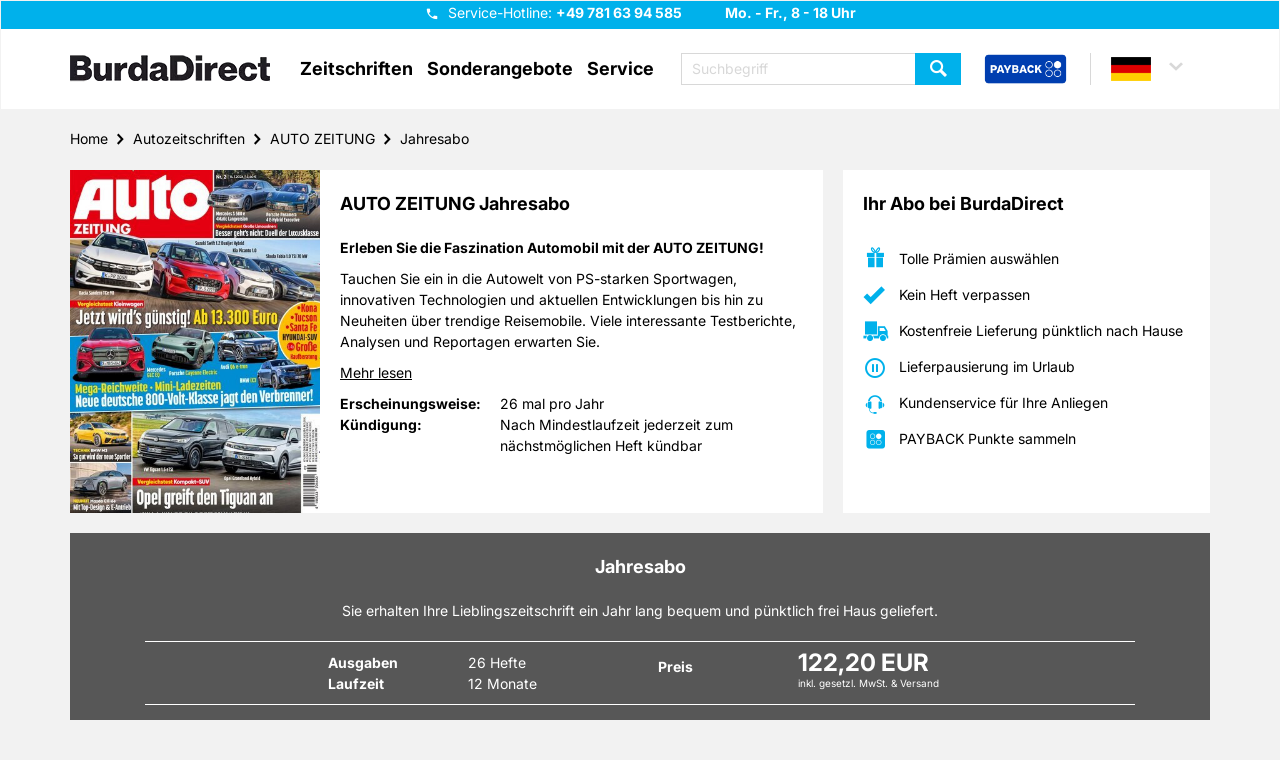

--- FILE ---
content_type: text/html; charset=UTF-8
request_url: https://www.zeitschriften-abo.de/de/zeitschriftenabo/auto-zeitung,17/jahresabo,148
body_size: 20617
content:
<!DOCTYPE html>
<html lang="de">
<head>
    <meta http-equiv="content-type" content="text/html;charset=utf-8"/>
    <meta name="viewport" content="width=device-width, initial-scale=1.0">

            <meta name="keywords" content="AUTO ZEITUNG, AUTO ZEITUNG Abo, AUTO ZEITUNG Jahresabo, AUTO ZEITUNG Abonnement, AUTO ZEITUNG Prämie, AUTO ZEITUNG abonnieren"/>
                <meta name="description" content="AUTO ZEITUNG | Exklusive Tests, Fahrberichte, Vergleichstests & Insider-Infos im AUTO ZEITUNG Abo. Für echte Fans von Autos, Technik und Innovation. Jetzt abonnieren!"/>
                            <title>AUTO ZEITUNG Abo – Top-News, Testberichte & Fahrspaß | Burda Direct Zeitschriften</title>
                    <meta name="robots" content="noindex,nofollow">
    
                
    <link rel="apple-touch-icon" sizes="57x57"
          href="/bundles/nvgecom/nvg/images/favicons/apple-touch-icon-57x57.png">
    <link rel="apple-touch-icon" sizes="60x60"
          href="/bundles/nvgecom/nvg/images/favicons/apple-touch-icon-60x60.png">
    <link rel="apple-touch-icon" sizes="72x72"
          href="/bundles/nvgecom/nvg/images/favicons/apple-touch-icon-72x72.png">
    <link rel="apple-touch-icon" sizes="76x76"
          href="/bundles/nvgecom/nvg/images/favicons/apple-touch-icon-76x76.png">
    <link rel="apple-touch-icon" sizes="114x114"
          href="/bundles/nvgecom/nvg/images/favicons/apple-touch-icon-114x114.png">
    <link rel="apple-touch-icon" sizes="120x120"
          href="/bundles/nvgecom/nvg/images/favicons/apple-touch-icon-120x120.png">
    <link rel="apple-touch-icon" sizes="144x144"
          href="/bundles/nvgecom/nvg/images/favicons/apple-touch-icon-144x144.png">
    <link rel="apple-touch-icon" sizes="152x152"
          href="/bundles/nvgecom/nvg/images/favicons/apple-touch-icon-152x152.png">
    <link rel="apple-touch-icon" sizes="180x180"
          href="/bundles/nvgecom/nvg/images/favicons/apple-touch-icon-180x180.png">
    <link rel="icon" type="image/png"
          href="/bundles/nvgecom/nvg/images/favicons/favicon-32x32.png"
          sizes="32x32">
    <link rel="icon" type="image/png"
          href="/bundles/nvgecom/nvg/images/favicons/android-chrome-192x192.png"
          sizes="192x192">
    <link rel="icon" type="image/png"
          href="/bundles/nvgecom/nvg/images/favicons/favicon-96x96.png"
          sizes="96x96">
    <link rel="icon" type="image/png"
          href="/bundles/nvgecom/nvg/images/favicons/favicon-16x16.png"
          sizes="16x16">

            <link rel="preload" href="/bundles/nvgecom/nvg/fonts/slick/slick.woff" as="font" type="font/woff" crossorigin="anonymous">
        <link rel="preload" href="/bundles/nvgecom/nvg/fonts/icomoon/icomoon.woff" as="font" type="font/woff" crossorigin="anonymous">
        <link rel="preload" href="/bundles/nvgecom/nvg/fonts/inter/Inter-VariableFont_opsz,wght.ttf" as="font" type="font/ttf" crossorigin="anonymous">
        <link rel="preload" href="/bundles/nvgecom/nvg/fonts/inter/Inter-Italic-VariableFont_opsz,wght.ttf" as="font" type="font/ttf" crossorigin="anonymous">
    
            <link rel="stylesheet" href="/bundles/nvgecom/nvg/styles/bootstrap.min.css">
        <link rel="stylesheet" href="/bundles/nvgecom/nvg/styles/bootstrap-theme.min.css">
        <link rel="stylesheet" href="/bundles/nvgecom/nvg/styles/slick.min.css">
        <link rel="stylesheet" href="/bundles/nvgecom/nvg/styles/slick-theme.min.css">
        <link rel="stylesheet" href="/bundles/nvgecom/nvg/styles/parsley.min.css">
    
            <link rel="stylesheet" href="/bundles/nvgecom/nvg/styles/nvg.min.css">
    
                <link rel="preload" href="/bundles/nvgecom/nvg/scripts/jquery.min.js" as="script" crossorigin="anonymous">
        <link rel="preload" href="/bundles/nvgecom/nvg/scripts/slick.min.js" as="script" crossorigin="anonymous">
        <link rel="preload" href="/bundles/nvgecom/nvg/scripts/site.min.js" as="script" crossorigin="anonymous">
        <link rel="preload" href="/bundles/nvgecom/nvg/scripts/main-navigation.min.js" as="script" crossorigin="anonymous">
         <link rel="preload" href="/bundles/nvgecom/nvg/scripts/details-variant.min.js" as="script" crossorigin="anonymous">

                <!-- Google Tag Manager -->
                <script>
        dataLayer = [{
            event: 'pageView',
            page: 'Home - Autozeitschriften - AUTO ZEITUNG - Jahresabo',
            shop: 'NVG DE',
            environment: 'prod',
            pageType: 'zeitschriftenabo'
        }];
    </script>
        <script>
        (function(w,d,s,l,i){
            w[l]=w[l]||[];
            w[l].push({'gtm.start':
                        new Date().getTime(), event: 'gtm.js'});
            var f = d.getElementsByTagName(s)[0],
                    j = d.createElement(s), dl = l != 'dataLayer' ? '&l=' + l : '';
            j.async = true;
            j.src = 'https://t.zeitschriften-abo.de/gtm.js?id=' + i + dl;
            f.parentNode.insertBefore(j, f);
        })(window, document, 'script', 'dataLayer', 'GTM-K2923X9');
    </script>
    <!-- End Google Tag Manager -->

    
                <!-- Google Consent Mode -->
    <script>
        window.dataLayer = window.dataLayer || [];
        function gtag() { dataLayer.push(arguments); }
        gtag('consent', 'default', {
            'ad_user_data': 'denied',
            'ad_personalization': 'denied',
            'ad_storage': 'denied',
            'analytics_storage': 'denied',
            'wait_for_update': 500,
        });
    </script>
    <!-- End Google Consent Mode -->
    
                <!-- Start load Source Point -->
    <script>
        "use strict";function _typeof(t){return(_typeof="function"==typeof Symbol&&"symbol"==typeof Symbol.iterator?function(t){return typeof t}:function(t){return t&&"function"==typeof Symbol&&t.constructor===Symbol&&t!==Symbol.prototype?"symbol":typeof t})(t)}!function(){var t=function(){var t,e,o=[],n=window,r=n;for(;r;){try{if(r.frames.__tcfapiLocator){t=r;break}}catch(t){}if(r===n.top)break;r=r.parent}t||(!function t(){var e=n.document,o=!!n.frames.__tcfapiLocator;if(!o)if(e.body){var r=e.createElement("iframe");r.style.cssText="display:none",r.name="__tcfapiLocator",e.body.appendChild(r)}else setTimeout(t,5);return!o}(),n.__tcfapi=function(){for(var t=arguments.length,n=new Array(t),r=0;r<t;r++)n[r]=arguments[r];if(!n.length)return o;"setGdprApplies"===n[0]?n.length>3&&2===parseInt(n[1],10)&&"boolean"==typeof n[3]&&(e=n[3],"function"==typeof n[2]&&n[2]("set",!0)):"ping"===n[0]?"function"==typeof n[2]&&n[2]({gdprApplies:e,cmpLoaded:!1,cmpStatus:"stub"}):o.push(n)},n.addEventListener("message",(function(t){var e="string"==typeof t.data,o={};if(e)try{o=JSON.parse(t.data)}catch(t){}else o=t.data;var n="object"===_typeof(o)&&null!==o?o.__tcfapiCall:null;n&&window.__tcfapi(n.command,n.version,(function(o,r){var a={__tcfapiReturn:{returnValue:o,success:r,callId:n.callId}};t&&t.source&&t.source.postMessage&&t.source.postMessage(e?JSON.stringify(a):a,"*")}),n.parameter)}),!1))};"undefined"!=typeof module?module.exports=t:t()}();
    </script>
    <script>
        window._sp_queue = [];
        window._sp_ = {
            config: {
                accountId: '217',
                baseEndpoint: 'https://consent.zeitschriften-abo.de',
                campaignEnv: 'prod',
                propertyHref: 'https://zeitschriften-abo.de',
                joinHref: true,
                gdpr: {
                    consentLanguage: 'de',
                    groupPmId: '897927'
                },
                events: {
                    onMessageChoiceSelect: function() {},
                    onMessageReady: function() {},
                    onMessageChoiceError: function() {},
                    onPrivacyManagerAction: function() {},
                    onPMCancel: function() {},
                    onMessageReceiveData: function() {},
                    onSPPMObjectReady: function() {},
                    onConsentReady: function (consentUUID, euconsent) {},
                    onError: function() {
                        console.log('[event] onError', arguments);
                    },
                }
            }
        };
    </script>
    <script src='https://consent.zeitschriften-abo.de/unified/wrapperMessagingWithoutDetection.js' async></script>
    <!-- End load Source Point -->

    <!-- Start Process Source Point Logic -->
    <script>
        function fetchCustomVendors(data)  {
            /* Extract the consent information from custom Vendors
               Args:
                   data (object): The response object from the __tcfapi('getCustomVendorConsents' endpoint
               Returns:
                   (object): Object with consentedVendorIds
            */
            var consentedVendorIds = Object.keys(data.grants).filter((grant) => data.grants[grant].vendorGrant) || [];
            return {
                consentedVendorIds,
            };
        }

        function mergeConsents (tcData) {
            /* Merge the consent information from iab and custom vendors
               Args:
                   tcdata (object): The response object from the __tcfapi('addEventListener' endpoint
               Returns:
                   (array): Array containing the consent IDs
            */
            mergedConsents = [];

            // // At this point we could fetch consent information from the IAB vendor object (tcdata)
            // // But we do not do this, because the data from the custom vendors is sufficient
            // mergedConsents.push(
            //     tcdata...
            // );

            __tcfapi('getCustomVendorConsents', 2, (data, success) => {
                mergedConsents.push(
                        ...fetchCustomVendors(data).consentedVendorIds
                );
            });
            return mergedConsents
        }

        function pushConsentToDL (consentArray) {
            /* Push the
               Args:
                   (array): Array containing the consent IDs
            */
            let separator = "|";
            let data = {
                event: "consentUpdated",
                consentGrantedVendorIds: consentArray.join(separator),
                nConsentedVendors: consentArray.length
            };
            window.dataLayer = window.dataLayer || [];
            window.dataLayer.push(data);
        }

        __tcfapi('addEventListener', 2, function(tcdata, success) {
            if(success) {
                if (tcdata.eventStatus === 'useractioncomplete') {
                    pushConsentToDL(mergeConsents(tcdata));
                } else if (tcdata.eventStatus === 'tcloaded') {
                    pushConsentToDL(mergeConsents(tcdata));
                } else if (tcdata.eventStatus === 'cmpuishown') {}
            }
        });
    </script>
    <!-- End Process Source Point Logic -->
    
                <meta name="facebook-domain-verification" content="tmrfaeyq1u2iyc6dpuiocza76fpasq" />
    
            
    
    <script type="application/ld+json">{
    "@context": "https://schema.org",
    "@type": "WebSite",
    "name": "BurdaDirect",
    "url": "https://www.zeitschriften-abo.de",
    "potentialAction": {
        "@type": "SearchAction",
        "target": "https://www.zeitschriften-abo.de/de/suche/?search[query]{search_term_string}",
        "query-input": "required name=search_term_string"
    }
}</script>
    <script type="application/ld+json">{
    "@context": "https://schema.org",
    "@type": "LocalBusiness",
    "name": "BurdaDirect",
    "url": "https://www.zeitschriften-abo.de",
    "logo": "https://www.zeitschriften-abo.de/bundles/nvgecom/nvg/images/burda-direct-logo.png",
    "contactPoint": {
        "@type": "ContactPoint",
        "telephone": "+49 781 63 94 585",
        "contactType": "Kundenservice",
        "areaServed": "DE",
        "availableLanguage": "German",
        "contactOption": "TollFree",
        "email": "kundenservice@burdadirect.de"
    },
    "geo": {
        "@type": "GeoCoordinates",
        "latitude": "48.463833",
        "longitude": "7.939583"
    },
    "openingHoursSpecification": [
        {
            "@type": "OpeningHoursSpecification",
            "dayOfWeek": [
                "Monday",
                "Tuesday",
                "Wednesday",
                "Thursday",
                "Friday"
            ],
            "opens": "08:00",
            "closes": "18:00"
        },
        {
            "@type": "OpeningHoursSpecification",
            "dayOfWeek": [
                "Saturday",
                "Sunday"
            ],
            "opens": "0:00",
            "closes": "0:00"
        }
    ],
    "sameAs": "https://www.burdadirect.com/consumer-products/zeitschriftenabonnements",
    "address": {
        "@type": "PostalAddress",
        "addressCountry": "DE",
        "addressLocality": "Offenburg",
        "postalCode": "77652",
        "streetAddress": "Hubert-Burda-Platz 2"
    }
}</script>
</head>

<body>
        <script src="/bundles/nvgecom/nvg/scripts/jquery.min.js" type="text/javascript"></script>
    <script src="/bundles/nvgecom/nvg/scripts/slick.min.js" type="text/javascript"></script>
    <script src="/bundles/nvgecom/nvg/scripts/site.min.js" type="text/javascript"></script>
    <script src="/bundles/nvgecom/nvg/scripts/main-navigation.min.js" type="text/javascript"></script>
    <script src="/bundles/nvgecom/nvg/scripts/ProductFromCategorySlider.min.js" type="text/javascript"></script>
     <script src="/bundles/nvgecom/nvg/scripts/details-variant.min.js" type="text/javascript"></script>

<a href="#content" class="skip-to-main-content-link">Zum Hauptinhalt springen</a>

    <header id="header">
    <div class="header-info">
        <div class="container">
            <div class="hotline-box">
                <button class="btn-hotline"
                        name="Hotline"
                        title="Hotline"
                        aria-controls="hotline-hint"
                        aria-expanded="false"
                >
                </button>

                <span class="hotline-hint" id="hotline-hint">
                    
                    Service-Hotline:
                    <strong class="hotline">
                        +49 781 63 94 585
                    </strong>
                    <strong>Mo. - Fr., 8 - 18 Uhr</strong>

                    <a href="tel:+497816394585"
                       class="btn btn-success icon-phone"
                       title="Service-Hotline"
                       aria-label="Service-Hotline anrufen"
                    >
                        Hotline anrufen
                    </a>
                </span>
            </div>
        </div>
    </div>
    <div class="container">
                    <a href="/de/" class="logo" title="BurdaDirect | Zeitschriften im Abo">
                <img src="/bundles/nvgecom/nvg/images/burda-direct-logo.webp"
                     alt="BurdaDirect | Zeitschriften im Abo"
                     height="40"
                     width="200"
                     loading="eager">
            </a>
        
        
            <nav id="main-navigation" role="navigation">

    <div class="btn-menu" role="button" tabindex="0" aria-label="Menü öffnen" aria-expanded="false" aria-controls="main-navigation-box"></div>

    <div class="nav-box" id="main-navigation-box">
        <ul>
            <li>
                <a title="Zeitschriften öffnen"
                   role="button"
                   tabindex="0"
                   aria-haspopup="true"
                   aria-expanded="false"
                   aria-controls="flyout-menu-category"
                   aria-label="Zeitschriften-Menü öffnen"
                >
                    Zeitschriften
                </a>

                <div class="flyout" id="flyout-menu-category" role="menu">
                    <div class="flyout-content">
                        <div class="container">
                            <div class="flyout-columns clearfix">
                                <div class="double-column">
                                    <div class="h3"><a href="/de/zeitschriften-a-z/A/"
                                           title="Zu Zeitschriften A-Z"
                                           rel="nofollow"
                                           role="menuitem"
                                        >
                                            Zeitschriften A-Z
                                        </a></div>
                                                                            <ul class="clearfix">
                                                                                            <li>
                                                    <a href="/de/zeitschriften/motorradzeitschriften,56/"
                                                       title="Zu Motorradzeitschriften"
                                                       role="menuitem"
                                                    >
                                                        Motorradzeitschriften
                                                    </a>
                                                </li>
                                                                                            <li>
                                                    <a href="/de/zeitschriften/wissensmagazine,54/"
                                                       title="Zu Wissensmagazine"
                                                       role="menuitem"
                                                    >
                                                        Wissensmagazine
                                                    </a>
                                                </li>
                                                                                            <li>
                                                    <a href="/de/zeitschriften/fitnesszeitschriften,55/"
                                                       title="Zu Fitnesszeitschriften"
                                                       role="menuitem"
                                                    >
                                                        Fitnesszeitschriften
                                                    </a>
                                                </li>
                                                                                            <li>
                                                    <a href="/de/zeitschriften/kochzeitschriften,51/"
                                                       title="Zu Kochzeitschriften"
                                                       role="menuitem"
                                                    >
                                                        Kochzeitschriften
                                                    </a>
                                                </li>
                                                                                            <li>
                                                    <a href="/de/zeitschriften/handarbeitszeitschriften,52/"
                                                       title="Zu Handarbeitszeitschriften"
                                                       role="menuitem"
                                                    >
                                                        Handarbeitszeitschriften
                                                    </a>
                                                </li>
                                                                                            <li>
                                                    <a href="/de/zeitschriften/tv,-film-und-musik,2/"
                                                       title="Zu TV, Film &amp; Musik"
                                                       role="menuitem"
                                                    >
                                                        TV, Film &amp; Musik
                                                    </a>
                                                </li>
                                                                                            <li>
                                                    <a href="/de/zeitschriften/garten,-natur-und-tiere,3/"
                                                       title="Zu Garten, Natur &amp; Tiere"
                                                       role="menuitem"
                                                    >
                                                        Garten, Natur &amp; Tiere
                                                    </a>
                                                </li>
                                                                                            <li>
                                                    <a href="/de/zeitschriften/sportzeitschriften,5/"
                                                       title="Zu Sportzeitschriften"
                                                       role="menuitem"
                                                    >
                                                        Sportzeitschriften
                                                    </a>
                                                </li>
                                                                                            <li>
                                                    <a href="/de/zeitschriften/lifestyle,7/"
                                                       title="Zu Lifestyle"
                                                       role="menuitem"
                                                    >
                                                        Lifestyle
                                                    </a>
                                                </li>
                                                                                            <li>
                                                    <a href="/de/zeitschriften/autozeitschriften,10/"
                                                       title="Zu Autozeitschriften"
                                                       role="menuitem"
                                                    >
                                                        Autozeitschriften
                                                    </a>
                                                </li>
                                                                                            <li>
                                                    <a href="/de/zeitschriften/computerzeitschriften,11/"
                                                       title="Zu Computerzeitschriften"
                                                       role="menuitem"
                                                    >
                                                        Computerzeitschriften
                                                    </a>
                                                </li>
                                                                                            <li>
                                                    <a href="/de/zeitschriften/wohnen-und-deko,12/"
                                                       title="Zu Wohnen &amp; Deko"
                                                       role="menuitem"
                                                    >
                                                        Wohnen &amp; Deko
                                                    </a>
                                                </li>
                                                                                            <li>
                                                    <a href="/de/zeitschriften/mode-und-kosmetik-zeitschriften,13/"
                                                       title="Zu Mode &amp; Kosmetik Zeitschriften"
                                                       role="menuitem"
                                                    >
                                                        Mode &amp; Kosmetik Zeitschriften
                                                    </a>
                                                </li>
                                                                                            <li>
                                                    <a href="/de/zeitschriften/wirtschaft-und-politik,14/"
                                                       title="Zu Wirtschaft &amp; Politik"
                                                       role="menuitem"
                                                    >
                                                        Wirtschaft &amp; Politik
                                                    </a>
                                                </li>
                                                                                            <li>
                                                    <a href="/de/zeitschriften/kultur-und-reisezeitschriften,15/"
                                                       title="Zu Kultur-und Reisezeitschriften"
                                                       role="menuitem"
                                                    >
                                                        Kultur-und Reisezeitschriften
                                                    </a>
                                                </li>
                                                                                            <li>
                                                    <a href="/de/zeitschriften/kinder-und-jugend,16/"
                                                       title="Zu Kinder &amp; Jugend"
                                                       role="menuitem"
                                                    >
                                                        Kinder &amp; Jugend
                                                    </a>
                                                </li>
                                                                                            <li>
                                                    <a href="/de/zeitschriften/klatsch-und-tratsch,17/"
                                                       title="Zu Klatsch &amp; Tratsch"
                                                       role="menuitem"
                                                    >
                                                        Klatsch &amp; Tratsch
                                                    </a>
                                                </li>
                                                                                            <li>
                                                    <a href="/de/zeitschriften/ratgeber,18/"
                                                       title="Zu Ratgeber"
                                                       role="menuitem"
                                                    >
                                                        Ratgeber
                                                    </a>
                                                </li>
                                                                                            <li>
                                                    <a href="/de/zeitschriften/raetselhefte,19/"
                                                       title="Zu Rätselhefte"
                                                       role="menuitem"
                                                    >
                                                        Rätselhefte
                                                    </a>
                                                </li>
                                                                                            <li>
                                                    <a href="/de/zeitschriften/frauenzeitschriften,20/"
                                                       title="Zu Frauenzeitschriften"
                                                       role="menuitem"
                                                    >
                                                        Frauenzeitschriften
                                                    </a>
                                                </li>
                                                                                            <li>
                                                    <a href="/de/zeitschriften/maennerzeitschriften,21/"
                                                       title="Zu Männerzeitschriften"
                                                       role="menuitem"
                                                    >
                                                        Männerzeitschriften
                                                    </a>
                                                </li>
                                                                                    </ul>
                                                                    </div>
                                                                    <div class="small-column">
    <div class="h3">Aboarten</div>
            <ul>
                            <li>
                    <a href="/de/zeitschriften/jahresabos,23/"
                       title="Zu Jahresabos"
                       role="menuitem"
                    >
                        Jahresabos
                    </a>
                </li>
                            <li>
                    <a href="/de/zeitschriften/geschenkabos,24/"
                       title="Zu Geschenkabos"
                       role="menuitem"
                    >
                        Geschenkabos
                    </a>
                </li>
                            <li>
                    <a href="/de/zeitschriften/praemienabos,25/"
                       title="Zu Prämienabos"
                       role="menuitem"
                    >
                        Prämienabos
                    </a>
                </li>
                            <li>
                    <a href="/de/zeitschriften/halbjahresabos,26/"
                       title="Zu Halbjahresabos"
                       role="menuitem"
                    >
                        Halbjahresabos
                    </a>
                </li>
                            <li>
                    <a href="/de/zeitschriften/halbjahres-geschenkabo,30/"
                       title="Zu Halbjahres-Geschenkabo"
                       role="menuitem"
                    >
                        Halbjahres-Geschenkabo
                    </a>
                </li>
                            <li>
                    <a href="/de/zeitschriften/e-paper,28/"
                       title="Zu E-Paper"
                       role="menuitem"
                    >
                        E-Paper
                    </a>
                </li>
                    </ul>
    </div>

                                                            </div>
                        </div>
                    </div>

                    <button class="btn btn-primary btn-flyout-close" aria-label="Zeitschriften-Menü schließen"></button>

                </div>
            </li>

            <li>
    <a href="/de/content/sonderangebote/"
       title="Zu Sonderangebote">Sonderangebote</a>
</li>

            <li>
                <a title="Service öffnen"
                   role="button"
                   tabindex="0"
                   aria-haspopup="true"
                   aria-expanded="false"
                   aria-controls="flyout-menu-service"
                   aria-label="Service-Menü öffnen"
                >
                    Service
                </a>

                <div class="flyout" id="flyout-menu-service" role="menu">
                    <div class="flyout-content">
                        <div class="container">
                            <div class="flyout-columns clearfix">
                                <div class="general-column">
                                        <ul>
                                                    <li>
                    <a href="/de/content/geschenkurkunde,693/"
                       title="Zu Geschenkurkunde"
                    >
                        Geschenkurkunde
                    </a>
                </li>
                                                                <li>
                    <a href="/de/content/faq,207/"
                       title="Zu FAQ"
                    >
                        FAQ
                    </a>
                </li>
                                                                <li>
                    <a href="/de/content/kontakt,688/"
                       title="Zu Kontakt"
                    >
                        Kontakt
                    </a>
                </li>
                                                                <li>
                    <a href="/de/content/umzugsservice,690/"
                       title="Zu Umzugsservice"
                    >
                        Umzugsservice
                    </a>
                </li>
                                                                <li>
                    <a href="/de/content/bankverbindung,691/"
                       title="Zu Bankverbindung"
                    >
                        Bankverbindung
                    </a>
                </li>
                                                                <li>
                    <a href="/de/content/lieferreklamation,692/"
                       title="Zu Lieferreklamation"
                    >
                        Lieferreklamation
                    </a>
                </li>
                        </ul>

                                                                            <ul>
                                            <li>
                                                <a href="https://www.zeitschriften-abo.de/special/vertraegehierkuendigen.php?hnr=ws-navigation"
                                                   role="menuitem"
                                                   rel="noopener noreferrer"
                                                   target="_blank">
                                                    Verträge hier kündigen
                                                </a>
                                            </li>
                                        </ul>
                                                                    </div>
                            </div>
                        </div>
                    </div>

                    <button class="btn btn-primary btn-flyout-close" aria-label="Service-Menü schließen"></button>

                </div>
            </li>

                            <li class="payback-link clearfix">
                    <a href="/de/content/payback-info/"
                       title="PAYBACK Bonusprogramm"
                       aria-label="PAYBACK Bonusprogramm – Menüeintrag"
                    >
                        <span>
                            Payback
                            <img src="/bundles/nvgecom/nvg/images/payback-sign.png"
                                 alt="PAYBACK Bonusprogramm"
                                 height="54"
                                 width="64"
                                 loading="eager"
                            >
                        </span>
                    </a>
                </li>
            
        </ul>
        <button class="btn btn-primary btn-menu-close" aria-label="Menü schließen"></button>
    </div>

</nav>


        <div class="header-actions clearfix">
                            
<div class="search-box" id="search-box">
    <form method="get" id="searchbox" action="/de/suche/" class="search">


        <input type="text" name="search[query]" id="search_query" aria-label="Suchbegriff eingeben" required="required" class="form-control search-input" data-error-msg="Bitte geben Sie einen Suchbegriff mit mindestens zwei Zeichen ein" placeholder="Suchbegriff" />

    <button type="submit"
            class="btn btn-primary search-submit"
            name="Zeitschrift finden"
            title="Zeitschrift finden">
    </button>
    </form>
    <div class="btn btn-primary btn-search-close"
         role="button"
         aria-label="Suchbox schließen"
         tabindex="0"
    ></div>
</div>

<div class="btn-search"
     role="button"
     tabindex="0"
     aria-label="Suchbox öffnen"
     aria-expanded="false"
     aria-controls="search-box"
></div>

            
                            <a href="/de/content/payback-info/"
                   class="payback-link"
                   title="PAYBACK Bonusprogramm"
                   aria-label="PAYBACK Bonusprogramm – Schnellzugriff in der Kopfzeile"
                >
                    <img src="/bundles/nvgecom/nvg/images/payback-big.png"
                         alt="PAYBACK Bonusprogramm"
                         height="55"
                         width="153"
                         loading="eager">
                </a>
            
                <div class="country-box">
                                    <a class="country de country-selected"
                   title="Länderauswahl Deutsch"
                   role="button"
                   aria-haspopup="true"
                   aria-expanded="false"
                   aria-controls="country-selection"
                   tabindex="0"
                ></a>
                                                            
                    <div class="country-selection-box"
                 id="country-selection"
                 role="menu"
                 aria-label="Länderauswahl"
            >

                                                                                                <a href="https://www.mirabo.at/at/"
                           class="country at"
                           title="Länderauswahl Österreich"
                           role="menuitem"
                           tabindex="0"
                        >at</a>
                                                                                <a href="https://www.mirabo.ch/ch/"
                           class="country ch"
                           title="Länderauswahl Schweiz"
                           role="menuitem"
                           tabindex="0"
                        >ch</a>
                                                </div>
            </div>


        </div>
    </div>
</header>


<div id="content">
    <div class="container">
                        <ul class="breadcrumb"><li><a href="https://www.zeitschriften-abo.de/de">Home</a></li><li><a href="https://www.zeitschriften-abo.de/de/zeitschriften/autozeitschriften,10/">Autozeitschriften</a></li><li><a href="https://www.zeitschriften-abo.de/de/zeitschrift/auto-zeitung,17/">AUTO ZEITUNG</a></li><li><a href="https://www.zeitschriften-abo.de/de/zeitschriftenabo/auto-zeitung,17/jahresabo,148">Jahresabo</a></li></ul>
            <script type="application/ld+json">{
    "@context": "https://schema.org",
    "@type": "BreadcrumbList",
    "itemListElement": [
        {
            "@type": "ListItem",
            "position": 1,
            "item": {
                "@id": "https://www.zeitschriften-abo.de/de",
                "name": "Home"
            }
        },
        {
            "@type": "ListItem",
            "position": 2,
            "item": {
                "@id": "https://www.zeitschriften-abo.de/de/zeitschriften/autozeitschriften,10/",
                "name": "Autozeitschriften"
            }
        },
        {
            "@type": "ListItem",
            "position": 3,
            "item": {
                "@id": "https://www.zeitschriften-abo.de/de/zeitschrift/auto-zeitung,17/",
                "name": "AUTO ZEITUNG"
            }
        },
        {
            "@type": "ListItem",
            "position": 4,
            "item": {
                "@id": "https://www.zeitschriften-abo.de/de/zeitschriftenabo/auto-zeitung,17/jahresabo,148",
                "name": "Jahresabo"
            }
        }
    ]
}</script>
            
                    
        
        
        <script type="text/javascript">
                                
        window.dataLayer = window.dataLayer || [];
        window.dataLayer.push({
            event: 'trackFacebook',
            productName: 'AUTO ZEITUNG Jahresabo',
            productValue: 122.2,
            productID: 148,
            productCurrency: 'EUR'
        });
    </script>


                                                                                                                                                                                                                                                                                                                                                                                                                                                                                                                                                                                                                                                                                                                                                                                                                                                                                                                                                                                                                                                                                                                                                                                                                                                                                                                                                                                                                                                                                                                                                                                                                                    
            <div id="product-variant">
            
            <div class="row">
                <div class="col-xs-12 col-md-8">
    <section class="product-item-info-section">
        <div class="content-box no-offset clearfix">
            <div class="product-image">
                                <img src="/images/05337_autozeitung.jpg?p=product&#38;w=400&#38;h=550&#38;s=d886d428ac2bf1186bd6f4ff595fc836" alt="AUTO ZEITUNG" loading="lazy" />
            </div>

            <div class="product-description">
                <h1>
                    AUTO ZEITUNG Jahresabo
                </h1>

                                    <h2 class="short-description">Erleben Sie die Faszination Automobil mit der AUTO ZEITUNG!</h2>
                
                                
                
                <div id="product-long-description" class="description max-height ">
                    
                    <p>Tauchen Sie ein in die Autowelt von PS-starken Sportwagen, innovativen Technologien und aktuellen Entwicklungen bis hin zu Neuheiten über trendige Reisemobile. Viele interessante Testberichte, Analysen und Reportagen erwarten Sie.</p>
                </div>

                                    <a class="product-read-more" href="#product-read-more-content"><span>Mehr lesen</span></a>
                
                <div id="product-attributes" class="attributes">
                    <div class="attribute">
                        <span>Erscheinungsweise:</span>
                        26 mal pro Jahr
                    </div>

                                                            
                                        
                    <div class="attribute">
                        <span>Kündigung:</span>
                        Nach Mindestlaufzeit jederzeit zum nächstmöglichen Heft kündbar
                    </div>

                </div>
            </div>
        </div>
            </section>
</div>

                <div class="col-xs-12 col-md-4">
                                                <div class="advantages-section">
    <button class="btn-advantages"
            aria-controls="advantages-box"
            aria-expanded="false"
    >
                    Ihr Abo bei BurdaDirect
            </button>
    <div class="content-box" id="advantages-box">
                    <div>
                <h2>
                                            Ihr Abo bei BurdaDirect
                                    </h2>
            </div>
                <div>
            <ul class="advantages-list">
                <li class="gift">
                    Tolle Prämien auswählen
                </li>
                                <li class="check">
                    Kein Heft verpassen
                </li>
                <li class="delivery">
                                            Kostenfreie Lieferung pünktlich nach Hause
                                    </li>
                <li class="pause">
                    Lieferpausierung im Urlaub
                </li>
                <li class="call-center">
                    Kundenservice für Ihre Anliegen
                </li>
                                    <li class="payback">
                        PAYBACK Punkte sammeln
                    </li>
                            </ul>
        </div>
    </div>
</div>
                                    </div>
            </div>

            <section class="subscription-bonus-choice-section">
                <div class="content-box darken">
                    <h2>Jahresabo</h2>

                    <div class="subscription-hint">
                        <p>
                            Sie erhalten Ihre Lieblingszeitschrift ein Jahr lang bequem und pünktlich frei Haus geliefert.
                        </p>
                    </div>

                    <div class="separator-box">
                        <div class="attributes">
                            <div class="attribute-box">
                                <div class="attribute">
                                    <span>Ausgaben</span>
                                    26 Hefte
                                </div>
                                <div class="attribute">
                                    <span>Laufzeit</span>
                                                                            12 Monate
                                                                    </div>
                            </div>

                            <div class="price">
                                <span>Preis</span>
                                                                    122,20 EUR
                                    <small>
                                                                                inkl. gesetzl. MwSt. &amp; Versand
                                    </small>
                                                            </div>
                        </div>
                    </div>

                                            <div class="separator-box">
                            <div class="attributes">
                                <div class="attribute-box">
                                    <div class="attribute">
                                        <span>PAYBACK:</span>
                                        70 Basispunkte
                                    </div>
                                </div>
                            </div>
                        </div>
                    
                                            <h3>Wählen Sie Ihre Wunschprämie</h3>
                                    </div>

                                    <div class="content-box transparent no-offset">
                        <ul class="bonus-list">
                                                                                                                                <li>
                                        <div class="flip-container" role="region" aria-label="20 € Amazon.de Gutschein">
    <a id="amazongutschein"></a>
    <div class="flip">
        <div class="bonus-choice front">
            <div class="bonus-teaser">
                <form action="/de/cart/add" method="post">
                    <input type="hidden" name="action" value="basket_add"/>
                    <input type="hidden" name="addCart[0][product_id]" value="17"/>
                    <input type="hidden" name="addCart[0][variation_id]" value="148"/>
                    <input type="hidden" name="addCart[0][bundle_id]" class="currentBonus" value="13876">
                    <input class="form-control" type="hidden" name="addCart[0][quantity]" value="1"/>

                    <div class="bonus-image">
                        <img src="/images/pimg_377_c0_20EUR_amazon_de_GS_600x600.png?p=product&#38;w=300&#38;h=300&#38;s=4095d5e771b1e2fdd6b4fb323d089e84" alt="20 € Amazon.de Gutschein" loading="lazy" />
                        <a class="content-info flip-bonus-description"
                           title="Beschreibung anzeigen"
                           aria-label="Beschreibung anzeigen"
                           role="button"
                           aria-haspopup="true"
                           aria-expanded="false"
                           aria-controls="bonus-description-back_13876"
                           tabindex="0"
                        >i</a>
                    </div>

                    <strong class="bonus-title">20 € Amazon.de Gutschein</strong>

    <span class="extra-payment-hint">
            </span>

                    <div class="btn-box">
                        <button type="submit" class="btn btn-primary icon-arrow-right">
                            Zur Kasse
                        </button>
                    </div>
                </form>
            </div>
        </div>
        <div class="bonus-description back" id="bonus-description-back_13876">
            <div class="content-box">
                <h3>20 € Amazon.de Gutschein</h3>

                <div class="description" role="region">
                    <p>So macht shoppen Spaß: Erfüllen Sie sich jetzt Ihren persönlichen Einkaufswunsch.</p>

<ul>
<li>365 Tage im Jahr rund um die Uhr shoppen</li>
<li>riesige Auswahl aus Millionen Produkten</li>
<li>Bücher, CDs, DVDs, Games, Elektronik, Bekleidung, Schmuck, Spielzeug und vieles mehr</li></ul><br />
<p>Einlösbar für Millionen von Artikeln bei Amazon.de</p>
<p>Die vollständigen Gutscheinbedingungen finden Sie unter <a target="_blank" title="" href="http://www.amazon.de/einloesen" rel="noopener noreferrer">www.amazon.de/einloesen</a></p>
<p>Bitte geben Sie für den Versand Ihres Gutschein-Codes Ihre gültige E-Mail-Adresse an und beachten Sie Ihr E-Mail-Postfach.</p>
                </div>

                <a class="text-link prev flip-bonus-choice"
                   title="Zurück"
                   tabindex="-1"
                >
                    Zurück</a>
            </div>
        </div>
    </div>
</div>
                                    </li>
                                                                                                                                                                <li>
                                        <div class="flip-container" role="region" aria-label="2.000 PAYBACK Punkte">
    <a id="payback"></a>
    <div class="flip">
        <div class="bonus-choice front">
            <div class="bonus-teaser">
                <form action="/de/cart/add" method="post">
                    <input type="hidden" name="action" value="basket_add"/>
                    <input type="hidden" name="addCart[0][product_id]" value="17"/>
                    <input type="hidden" name="addCart[0][variation_id]" value="148"/>
                    <input type="hidden" name="addCart[0][bundle_id]" class="currentBonus" value="64009">
                    <input class="form-control" type="hidden" name="addCart[0][quantity]" value="1"/>

                    <div class="bonus-image">
                        <img src="/images/pimg_1129_c0_2.000-Punkte_600px.png?p=product&#38;w=300&#38;h=300&#38;s=241fff355b4fe574490d6b019bbdc894" alt="2.000 PAYBACK Punkte" loading="lazy" />
                        <a class="content-info flip-bonus-description"
                           title="Beschreibung anzeigen"
                           aria-label="Beschreibung anzeigen"
                           role="button"
                           aria-haspopup="true"
                           aria-expanded="false"
                           aria-controls="bonus-description-back_64009"
                           tabindex="0"
                        >i</a>
                    </div>

                    <strong class="bonus-title">2.000 PAYBACK Punkte</strong>

    <span class="extra-payment-hint">
            </span>

                    <div class="btn-box">
                        <button type="submit" class="btn btn-primary icon-arrow-right">
                            Zur Kasse
                        </button>
                    </div>
                </form>
            </div>
        </div>
        <div class="bonus-description back" id="bonus-description-back_64009">
            <div class="content-box">
                <h3>2.000 PAYBACK Punkte</h3>

                <div class="description" role="region">
                    <p>Hier sammeln Sie PAYBACK Punkte.<br>Die PAYBACK Punkte werden Ihnen innerhalb von 24 Std. gutgeschrieben und nach Zahlungseingang, frühestens jedoch 8 Wochen nach Erstbelieferung, freigegeben.<br>Extrapunkte, die über PAYBACK eCoupons oder Sonderaktionen aktiviert wurden, werden Ihnen direkt im PAYBACK-Kundenkonto gutgeschrieben und hier im Warenkorb nicht angezeigt.</p>
                </div>

                <a class="text-link prev flip-bonus-choice"
                   title="Zurück"
                   tabindex="-1"
                >
                    Zurück</a>
            </div>
        </div>
    </div>
</div>
                                    </li>
                                                                                                                                                                <li>
                                        <div class="flip-container" role="region" aria-label="20 € Verrechnungsscheck">
    <a id="verrechnungsscheck"></a>
    <div class="flip">
        <div class="bonus-choice front">
            <div class="bonus-teaser">
                <form action="/de/cart/add" method="post">
                    <input type="hidden" name="action" value="basket_add"/>
                    <input type="hidden" name="addCart[0][product_id]" value="17"/>
                    <input type="hidden" name="addCart[0][variation_id]" value="148"/>
                    <input type="hidden" name="addCart[0][bundle_id]" class="currentBonus" value="13878">
                    <input class="form-control" type="hidden" name="addCart[0][quantity]" value="1"/>

                    <div class="bonus-image">
                        <img src="/images/pimg_315_c0_20-euro-schein.jpg?p=product&#38;w=300&#38;h=300&#38;s=39a4b4fe2d1b69b9222dfaf0c1153e30" alt="20 € Verrechnungsscheck" loading="lazy" />
                        <a class="content-info flip-bonus-description"
                           title="Beschreibung anzeigen"
                           aria-label="Beschreibung anzeigen"
                           role="button"
                           aria-haspopup="true"
                           aria-expanded="false"
                           aria-controls="bonus-description-back_13878"
                           tabindex="0"
                        >i</a>
                    </div>

                    <strong class="bonus-title">20 € Verrechnungsscheck</strong>

    <span class="extra-payment-hint">
            </span>

                    <div class="btn-box">
                        <button type="submit" class="btn btn-primary icon-arrow-right">
                            Zur Kasse
                        </button>
                    </div>
                </form>
            </div>
        </div>
        <div class="bonus-description back" id="bonus-description-back_13878">
            <div class="content-box">
                <h3>20 € Verrechnungsscheck</h3>

                <div class="description" role="region">
                    <p>Erfüllen Sie sich einen Herzenswunsch!</p>
                </div>

                <a class="text-link prev flip-bonus-choice"
                   title="Zurück"
                   tabindex="-1"
                >
                    Zurück</a>
            </div>
        </div>
    </div>
</div>
                                    </li>
                                                                                                                                                                <li>
                                        <div class="flip-container" role="region" aria-label="20 € ShoppingBON">
    <a id="shoppingbon"></a>
    <div class="flip">
        <div class="bonus-choice front">
            <div class="bonus-teaser">
                <form action="/de/cart/add" method="post">
                    <input type="hidden" name="action" value="basket_add"/>
                    <input type="hidden" name="addCart[0][product_id]" value="17"/>
                    <input type="hidden" name="addCart[0][variation_id]" value="148"/>
                    <input type="hidden" name="addCart[0][bundle_id]" class="currentBonus" value="13877">
                    <input class="form-control" type="hidden" name="addCart[0][quantity]" value="1"/>

                    <div class="bonus-image">
                        <img src="/images/pimg_292_c0_ShoppingBON_DE_20_EUR.png?p=product&#38;w=300&#38;h=300&#38;s=5fcd038444e2499434f01e8cd6ce23fe" alt="20 € ShoppingBON" loading="lazy" />
                        <a class="content-info flip-bonus-description"
                           title="Beschreibung anzeigen"
                           aria-label="Beschreibung anzeigen"
                           role="button"
                           aria-haspopup="true"
                           aria-expanded="false"
                           aria-controls="bonus-description-back_13877"
                           tabindex="0"
                        >i</a>
                    </div>

                    <strong class="bonus-title">20 € ShoppingBON</strong>

    <span class="extra-payment-hint">
            </span>

                    <div class="btn-box">
                        <button type="submit" class="btn btn-primary icon-arrow-right">
                            Zur Kasse
                        </button>
                    </div>
                </form>
            </div>
        </div>
        <div class="bonus-description back" id="bonus-description-back_13877">
            <div class="content-box">
                <h3>20 € ShoppingBON</h3>

                <div class="description" role="region">
                    <p>Der ShoppingBON ist ein Universalgutschein, dessen Wert Sie beliebig in Originalgutscheine unserer Partner aus dem Einzelhandel eintauschen können. Oder tauschen Sie den BON auch komplett in einen iTunes-Gutschein ein. Erfüllen Sie sich so Ihre Wünsche bei einem oder mehreren unserer zahlreichen Partnern. Die Einlösung des BONs gegen Originalgutscheine können Sie über Internet, Telefon oder Brief vornehmen.</p>
                </div>

                <a class="text-link prev flip-bonus-choice"
                   title="Zurück"
                   tabindex="-1"
                >
                    Zurück</a>
            </div>
        </div>
    </div>
</div>
                                    </li>
                                                                                                                                                                <li>
                                        <div class="flip-container" role="region" aria-label="20 € DOUGLAS Gutschein">
    <a id="douglas"></a>
    <div class="flip">
        <div class="bonus-choice front">
            <div class="bonus-teaser">
                <form action="/de/cart/add" method="post">
                    <input type="hidden" name="action" value="basket_add"/>
                    <input type="hidden" name="addCart[0][product_id]" value="17"/>
                    <input type="hidden" name="addCart[0][variation_id]" value="148"/>
                    <input type="hidden" name="addCart[0][bundle_id]" class="currentBonus" value="13879">
                    <input class="form-control" type="hidden" name="addCart[0][quantity]" value="1"/>

                    <div class="bonus-image">
                        <img src="/images/pimg_1070_c0_DOUGLAS-Gutschein-600x600.png?p=product&#38;w=300&#38;h=300&#38;s=b70d811ccd71db87f92dab8cb8860bb6" alt="20 € DOUGLAS Gutschein" loading="lazy" />
                        <a class="content-info flip-bonus-description"
                           title="Beschreibung anzeigen"
                           aria-label="Beschreibung anzeigen"
                           role="button"
                           aria-haspopup="true"
                           aria-expanded="false"
                           aria-controls="bonus-description-back_13879"
                           tabindex="0"
                        >i</a>
                    </div>

                    <strong class="bonus-title">20 € DOUGLAS Gutschein</strong>

    <span class="extra-payment-hint">
            </span>

                    <div class="btn-box">
                        <button type="submit" class="btn btn-primary icon-arrow-right">
                            Zur Kasse
                        </button>
                    </div>
                </form>
            </div>
        </div>
        <div class="bonus-description back" id="bonus-description-back_13879">
            <div class="content-box">
                <h3>20 € DOUGLAS Gutschein</h3>

                <div class="description" role="region">
                    <p>Mit diesem Gutschein steht Ihnen die Welt der Düfte offen. Wählen Sie Ihr Lieblingsparfum oder sparen Sie bei einem Geschenk für Ihre Lieben!</p>
                </div>

                <a class="text-link prev flip-bonus-choice"
                   title="Zurück"
                   tabindex="-1"
                >
                    Zurück</a>
            </div>
        </div>
    </div>
</div>
                                    </li>
                                                                                                                                                                <li>
                                        <div class="flip-container" role="region" aria-label="daydreams Hotelgutschein">
    <a id="daydreams"></a>
    <div class="flip">
        <div class="bonus-choice front">
            <div class="bonus-teaser">
                <form action="/de/cart/add" method="post">
                    <input type="hidden" name="action" value="basket_add"/>
                    <input type="hidden" name="addCart[0][product_id]" value="17"/>
                    <input type="hidden" name="addCart[0][variation_id]" value="148"/>
                    <input type="hidden" name="addCart[0][bundle_id]" class="currentBonus" value="13880">
                    <input class="form-control" type="hidden" name="addCart[0][quantity]" value="1"/>

                    <div class="bonus-image">
                        <img src="/images/pimg_870_c0_daydreams-Gutschein-600x600.png?p=product&#38;w=300&#38;h=300&#38;s=93cbb69c2e945f7b94df86984f509abb" alt="daydreams Hotelgutschein" loading="lazy" />
                        <a class="content-info flip-bonus-description"
                           title="Beschreibung anzeigen"
                           aria-label="Beschreibung anzeigen"
                           role="button"
                           aria-haspopup="true"
                           aria-expanded="false"
                           aria-controls="bonus-description-back_13880"
                           tabindex="0"
                        >i</a>
                    </div>

                    <strong class="bonus-title">daydreams Hotelgutschein</strong>

    <span class="extra-payment-hint">
                    Zuzahlung:  1,00 EUR
            </span>

                    <div class="btn-box">
                        <button type="submit" class="btn btn-primary icon-arrow-right">
                            Zur Kasse
                        </button>
                    </div>
                </form>
            </div>
        </div>
        <div class="bonus-description back" id="bonus-description-back_13880">
            <div class="content-box">
                <h3>daydreams Hotelgutschein</h3>

                <div class="description" role="region">
                    <p>Entspannen und genießen – der Kurzurlaub für die Erholung zwischendurch. Das ist Reisefreiheit pur - der daydreams Hotelgutschein ermöglicht Ihnen und einer Begleitperson in 2.500 Partnerhotels in ganz Europa kostenlos zu übernachten. Sie zahlen lediglich Frühstück und Abendessen pro Person und Nacht in Ihrem Wunschhotel vor Ort, denn Ihre 3 Übernachtungen im Doppelzimmer sind bereits bezahlt</p>
<p>Weitere Informationen erhalten Sie unter diesem Link:</p>
<p><a title="" href="http://www.daydreams.de/">http://www.daydreams.de/</a>&nbsp;</p>
                </div>

                <a class="text-link prev flip-bonus-choice"
                   title="Zurück"
                   tabindex="-1"
                >
                    Zurück</a>
            </div>
        </div>
    </div>
</div>
                                    </li>
                                                                                                                                                                <li>
                                        <div class="flip-container" role="region" aria-label="20 € OTTO Gutschein">
    <a id="ottogutschein"></a>
    <div class="flip">
        <div class="bonus-choice front">
            <div class="bonus-teaser">
                <form action="/de/cart/add" method="post">
                    <input type="hidden" name="action" value="basket_add"/>
                    <input type="hidden" name="addCart[0][product_id]" value="17"/>
                    <input type="hidden" name="addCart[0][variation_id]" value="148"/>
                    <input type="hidden" name="addCart[0][bundle_id]" class="currentBonus" value="13881">
                    <input class="form-control" type="hidden" name="addCart[0][quantity]" value="1"/>

                    <div class="bonus-image">
                        <img src="/images/pimg_781_c0_20EUR_Otto_GS_600x600.png?p=product&#38;w=300&#38;h=300&#38;s=0ab2d1c23a8c64c9ee3faad49d38d034" alt="20 € OTTO Gutschein" loading="lazy" />
                        <a class="content-info flip-bonus-description"
                           title="Beschreibung anzeigen"
                           aria-label="Beschreibung anzeigen"
                           role="button"
                           aria-haspopup="true"
                           aria-expanded="false"
                           aria-controls="bonus-description-back_13881"
                           tabindex="0"
                        >i</a>
                    </div>

                    <strong class="bonus-title">20 € OTTO Gutschein</strong>

    <span class="extra-payment-hint">
            </span>

                    <div class="btn-box">
                        <button type="submit" class="btn btn-primary icon-arrow-right">
                            Zur Kasse
                        </button>
                    </div>
                </form>
            </div>
        </div>
        <div class="bonus-description back" id="bonus-description-back_13881">
            <div class="content-box">
                <h3>20 € OTTO Gutschein</h3>

                <div class="description" role="region">
                    <p>So macht Shopping Spaß: Beim Einkaufsbummel durch den neuen Otto-Katalog erfüllen Sie sich nach Herzenslust Ihre persönlichen Einkaufswünsche.</p>
                </div>

                <a class="text-link prev flip-bonus-choice"
                   title="Zurück"
                   tabindex="-1"
                >
                    Zurück</a>
            </div>
        </div>
    </div>
</div>
                                    </li>
                                                                                                                                                                <li>
                                        <div class="flip-container" role="region" aria-label="Ein Monat kostenlos lesen">
    <a ></a>
    <div class="flip">
        <div class="bonus-choice front">
            <div class="bonus-teaser">
                <form action="/de/cart/add" method="post">
                    <input type="hidden" name="action" value="basket_add"/>
                    <input type="hidden" name="addCart[0][product_id]" value="17"/>
                    <input type="hidden" name="addCart[0][variation_id]" value="148"/>
                    <input type="hidden" name="addCart[0][bundle_id]" class="currentBonus" value="13882">
                    <input class="form-control" type="hidden" name="addCart[0][quantity]" value="1"/>

                    <div class="bonus-image">
                        <img src="/images/pimg_844_c0_kostenlose_vorrauslieferung_600x600.png?p=product&#38;w=300&#38;h=300&#38;s=0268e7538d237baf8628f5755e8bbc8b" alt="Ein Monat kostenlos lesen" loading="lazy" />
                        <a class="content-info flip-bonus-description"
                           title="Beschreibung anzeigen"
                           aria-label="Beschreibung anzeigen"
                           role="button"
                           aria-haspopup="true"
                           aria-expanded="false"
                           aria-controls="bonus-description-back_13882"
                           tabindex="0"
                        >i</a>
                    </div>

                    <strong class="bonus-title">Ein Monat kostenlos lesen</strong>

    <span class="extra-payment-hint">
            </span>

                    <div class="btn-box">
                        <button type="submit" class="btn btn-primary icon-arrow-right">
                            Zur Kasse
                        </button>
                    </div>
                </form>
            </div>
        </div>
        <div class="bonus-description back" id="bonus-description-back_13882">
            <div class="content-box">
                <h3>Ein Monat kostenlos lesen</h3>

                <div class="description" role="region">
                    <p>Verlängern Sie mit dieser Prämie Ihre Abolaufzeit um einen Monat - bei gleichbleibendem Preis!</p>
                </div>

                <a class="text-link prev flip-bonus-choice"
                   title="Zurück"
                   tabindex="-1"
                >
                    Zurück</a>
            </div>
        </div>
    </div>
</div>
                                    </li>
                                                                                                                                                                <li>
                                        <div class="flip-container" role="region" aria-label="Zwei Monate kostenlos lesen">
    <a id="zweimonategutschein"></a>
    <div class="flip">
        <div class="bonus-choice front">
            <div class="bonus-teaser">
                <form action="/de/cart/add" method="post">
                    <input type="hidden" name="action" value="basket_add"/>
                    <input type="hidden" name="addCart[0][product_id]" value="17"/>
                    <input type="hidden" name="addCart[0][variation_id]" value="148"/>
                    <input type="hidden" name="addCart[0][bundle_id]" class="currentBonus" value="13883">
                    <input class="form-control" type="hidden" name="addCart[0][quantity]" value="1"/>

                    <div class="bonus-image">
                        <img src="/images/pimg_845_c0_kostenlose_vorrauslieferung_600x600.png?p=product&#38;w=300&#38;h=300&#38;s=2c3c4446ff8b313abc76111fcabe9e6f" alt="Zwei Monate kostenlos lesen" loading="lazy" />
                        <a class="content-info flip-bonus-description"
                           title="Beschreibung anzeigen"
                           aria-label="Beschreibung anzeigen"
                           role="button"
                           aria-haspopup="true"
                           aria-expanded="false"
                           aria-controls="bonus-description-back_13883"
                           tabindex="0"
                        >i</a>
                    </div>

                    <strong class="bonus-title">Zwei Monate kostenlos lesen</strong>

    <span class="extra-payment-hint">
            </span>

                    <div class="btn-box">
                        <button type="submit" class="btn btn-primary icon-arrow-right">
                            Zur Kasse
                        </button>
                    </div>
                </form>
            </div>
        </div>
        <div class="bonus-description back" id="bonus-description-back_13883">
            <div class="content-box">
                <h3>Zwei Monate kostenlos lesen</h3>

                <div class="description" role="region">
                    <p>Verlängern Sie mit dieser Prämie Ihre Abolaufzeit um zwei Monate - bei gleichbleibendem Preis!</p>
                </div>

                <a class="text-link prev flip-bonus-choice"
                   title="Zurück"
                   tabindex="-1"
                >
                    Zurück</a>
            </div>
        </div>
    </div>
</div>
                                    </li>
                                                                                                                                                                <li>
                                        <div class="flip-container" role="region" aria-label="20 € Valentins Gutschein">
    <a ></a>
    <div class="flip">
        <div class="bonus-choice front">
            <div class="bonus-teaser">
                <form action="/de/cart/add" method="post">
                    <input type="hidden" name="action" value="basket_add"/>
                    <input type="hidden" name="addCart[0][product_id]" value="17"/>
                    <input type="hidden" name="addCart[0][variation_id]" value="148"/>
                    <input type="hidden" name="addCart[0][bundle_id]" class="currentBonus" value="13884">
                    <input class="form-control" type="hidden" name="addCart[0][quantity]" value="1"/>

                    <div class="bonus-image">
                        <img src="/images/pimg_754_c0_20EUR_Valentins-Gutschein-600x600.png?p=product&#38;w=300&#38;h=300&#38;s=3f09f85194101e828e06f543d314c8f7" alt="20 € Valentins Gutschein" loading="lazy" />
                        <a class="content-info flip-bonus-description"
                           title="Beschreibung anzeigen"
                           aria-label="Beschreibung anzeigen"
                           role="button"
                           aria-haspopup="true"
                           aria-expanded="false"
                           aria-controls="bonus-description-back_13884"
                           tabindex="0"
                        >i</a>
                    </div>

                    <strong class="bonus-title">20 € Valentins Gutschein</strong>

    <span class="extra-payment-hint">
            </span>

                    <div class="btn-box">
                        <button type="submit" class="btn btn-primary icon-arrow-right">
                            Zur Kasse
                        </button>
                    </div>
                </form>
            </div>
        </div>
        <div class="bonus-description back" id="bonus-description-back_13884">
            <div class="content-box">
                <h3>20 € Valentins Gutschein</h3>

                <div class="description" role="region">
                    <p>Schenken Sie ein Lächeln - mit Blumen und personlisierten Geschenken von <a href="http://www.valentins.de/">valentins.de</a>. Valentins.de ist der sympathische Blumenshop im Internet, mit den zahlreichen Auszeichnungen. Ob Glückwünsche, Liebesgrüße oder einfach als Dankeschön - Blumen und Geschenke von Valentins kommen immer gut an!</p>
                </div>

                <a class="text-link prev flip-bonus-choice"
                   title="Zurück"
                   tabindex="-1"
                >
                    Zurück</a>
            </div>
        </div>
    </div>
</div>
                                    </li>
                                                                                                                                                                                                                                                                                                                                                        <li>
                                        <div class="flip-container" role="region" aria-label="20 € TankBON">
    <a ></a>
    <div class="flip">
        <div class="bonus-choice front">
            <div class="bonus-teaser">
                <form action="/de/cart/add" method="post">
                    <input type="hidden" name="action" value="basket_add"/>
                    <input type="hidden" name="addCart[0][product_id]" value="17"/>
                    <input type="hidden" name="addCart[0][variation_id]" value="148"/>
                    <input type="hidden" name="addCart[0][bundle_id]" class="currentBonus" value="13887">
                    <input class="form-control" type="hidden" name="addCart[0][quantity]" value="1"/>

                    <div class="bonus-image">
                        <img src="/images/pimg_1240_c0_TankBON_20EUR-600x600.png?p=product&#38;w=300&#38;h=300&#38;s=979422617b4ececcb316ed4197a568d0" alt="20 € TankBON" loading="lazy" />
                        <a class="content-info flip-bonus-description"
                           title="Beschreibung anzeigen"
                           aria-label="Beschreibung anzeigen"
                           role="button"
                           aria-haspopup="true"
                           aria-expanded="false"
                           aria-controls="bonus-description-back_13887"
                           tabindex="0"
                        >i</a>
                    </div>

                    <strong class="bonus-title">20 € TankBON</strong>

    <span class="extra-payment-hint">
            </span>

                    <div class="btn-box">
                        <button type="submit" class="btn btn-primary icon-arrow-right">
                            Zur Kasse
                        </button>
                    </div>
                </form>
            </div>
        </div>
        <div class="bonus-description back" id="bonus-description-back_13887">
            <div class="content-box">
                <h3>20 € TankBON</h3>

                <div class="description" role="region">
                    <p>Bezahlen Sie einfach mit dem Bonago-Tankgutschein. Der Bonago-Tankgutschein ist einlösbar per Telefon, Postalisch oder Internet gegen Gutschein an zahlreichen Partnertankstellen in ganz Deutschland.</p>
                </div>

                <a class="text-link prev flip-bonus-choice"
                   title="Zurück"
                   tabindex="-1"
                >
                    Zurück</a>
            </div>
        </div>
    </div>
</div>
                                    </li>
                                                                                                                                                                                                                                                                                                                                                                                                                                                                                                                                                                                                                                                                                                                                        <li>
                                        <div class="flip-container" role="region" aria-label="GARDENA Gartenschere">
    <a ></a>
    <div class="flip">
        <div class="bonus-choice front">
            <div class="bonus-teaser">
                <form action="/de/cart/add" method="post">
                    <input type="hidden" name="action" value="basket_add"/>
                    <input type="hidden" name="addCart[0][product_id]" value="17"/>
                    <input type="hidden" name="addCart[0][variation_id]" value="148"/>
                    <input type="hidden" name="addCart[0][bundle_id]" class="currentBonus" value="13894">
                    <input class="form-control" type="hidden" name="addCart[0][quantity]" value="1"/>

                    <div class="bonus-image">
                        <img src="/images/pimg_750_c0_GardenaGartenschere-2025-600x600.png?p=product&#38;w=300&#38;h=300&#38;s=b308af1249ace87d74fa8d62be51c240" alt="GARDENA Gartenschere" loading="lazy" />
                        <a class="content-info flip-bonus-description"
                           title="Beschreibung anzeigen"
                           aria-label="Beschreibung anzeigen"
                           role="button"
                           aria-haspopup="true"
                           aria-expanded="false"
                           aria-controls="bonus-description-back_13894"
                           tabindex="0"
                        >i</a>
                    </div>

                    <strong class="bonus-title">GARDENA Gartenschere</strong>

    <span class="extra-payment-hint">
                    Zuzahlung:  1,00 EUR
            </span>

                    <div class="btn-box">
                        <button type="submit" class="btn btn-primary icon-arrow-right">
                            Zur Kasse
                        </button>
                    </div>
                </form>
            </div>
        </div>
        <div class="bonus-description back" id="bonus-description-back_13894">
            <div class="content-box">
                <h3>GARDENA Gartenschere</h3>

                <div class="description" role="region">
                    <p>Mit der Gardena Classic Gartenschere sind Sie perfekt gewappnet, um Blumen oder junge Triebe zu schneiden und ihr kleines grünes Reich auf Vordermann zu bringen. Die Schere mit geneigtem Schneidkopf hat präzisionsgeschliffene Messer für ein sauberes Schnittergebnis und lang anhaltenden Gartenspaß.</p>
                </div>

                <a class="text-link prev flip-bonus-choice"
                   title="Zurück"
                   tabindex="-1"
                >
                    Zurück</a>
            </div>
        </div>
    </div>
</div>
                                    </li>
                                                                                                                                                                <li>
                                        <div class="flip-container" role="region" aria-label="GARDENA Gartenset">
    <a ></a>
    <div class="flip">
        <div class="bonus-choice front">
            <div class="bonus-teaser">
                <form action="/de/cart/add" method="post">
                    <input type="hidden" name="action" value="basket_add"/>
                    <input type="hidden" name="addCart[0][product_id]" value="17"/>
                    <input type="hidden" name="addCart[0][variation_id]" value="148"/>
                    <input type="hidden" name="addCart[0][bundle_id]" class="currentBonus" value="13895">
                    <input class="form-control" type="hidden" name="addCart[0][quantity]" value="1"/>

                    <div class="bonus-image">
                        <img src="/images/pimg_751_c0_Gardena-Gartenset-600x600.png?p=product&#38;w=300&#38;h=300&#38;s=2efd450989a78b7afdc8e8b77ab4892a" alt="GARDENA Gartenset" loading="lazy" />
                        <a class="content-info flip-bonus-description"
                           title="Beschreibung anzeigen"
                           aria-label="Beschreibung anzeigen"
                           role="button"
                           aria-haspopup="true"
                           aria-expanded="false"
                           aria-controls="bonus-description-back_13895"
                           tabindex="0"
                        >i</a>
                    </div>

                    <strong class="bonus-title">GARDENA Gartenset</strong>

    <span class="extra-payment-hint">
                    Zuzahlung:  1,00 EUR
            </span>

                    <div class="btn-box">
                        <button type="submit" class="btn btn-primary icon-arrow-right">
                            Zur Kasse
                        </button>
                    </div>
                </form>
            </div>
        </div>
        <div class="bonus-description back" id="bonus-description-back_13895">
            <div class="content-box">
                <h3>GARDENA Gartenset</h3>

                <div class="description" role="region">
                    <p>Praktisches GARDENA Gartenset bestehend aus Blumenkelle, Unkrautstecher, Gartenschere und einem Paar Pflanz- und Bodenhandschuhe.</p>
                </div>

                <a class="text-link prev flip-bonus-choice"
                   title="Zurück"
                   tabindex="-1"
                >
                    Zurück</a>
            </div>
        </div>
    </div>
</div>
                                    </li>
                                                                                                                                                                <li>
                                        <div class="flip-container" role="region" aria-label="6 tlg. Garten-Set">
    <a ></a>
    <div class="flip">
        <div class="bonus-choice front">
            <div class="bonus-teaser">
                <form action="/de/cart/add" method="post">
                    <input type="hidden" name="action" value="basket_add"/>
                    <input type="hidden" name="addCart[0][product_id]" value="17"/>
                    <input type="hidden" name="addCart[0][variation_id]" value="148"/>
                    <input type="hidden" name="addCart[0][bundle_id]" class="currentBonus" value="13896">
                    <input class="form-control" type="hidden" name="addCart[0][quantity]" value="1"/>

                    <div class="bonus-image">
                        <img src="/images/pimg_852_c0_6tlg_Garten_Set_600x600.png?p=product&#38;w=300&#38;h=300&#38;s=54ce173e477fa080547eef33581d8350" alt="6 tlg. Garten-Set" loading="lazy" />
                        <a class="content-info flip-bonus-description"
                           title="Beschreibung anzeigen"
                           aria-label="Beschreibung anzeigen"
                           role="button"
                           aria-haspopup="true"
                           aria-expanded="false"
                           aria-controls="bonus-description-back_13896"
                           tabindex="0"
                        >i</a>
                    </div>

                    <strong class="bonus-title">6 tlg. Garten-Set</strong>

    <span class="extra-payment-hint">
                    Zuzahlung:  1,00 EUR
            </span>

                    <div class="btn-box">
                        <button type="submit" class="btn btn-primary icon-arrow-right">
                            Zur Kasse
                        </button>
                    </div>
                </form>
            </div>
        </div>
        <div class="bonus-description back" id="bonus-description-back_13896">
            <div class="content-box">
                <h3>6 tlg. Garten-Set</h3>

                <div class="description" role="region">
                    <p>Das perfekte Set für fleißige Hände mit dem
berühmten „Grünen Daumen“ - mit dieser
siebenteiligen Kombination sind Sie auch als
Hobby-Gärtner perfekt ausgestattet.</p>
<p>Dieses Set beinhaltet eine Tragetasche aus
Stoff, eine Sprühflasche, 2 Schaufeln,
eine Harke, eine Gartenschere und einen
Blumendraht.</p>
                </div>

                <a class="text-link prev flip-bonus-choice"
                   title="Zurück"
                   tabindex="-1"
                >
                    Zurück</a>
            </div>
        </div>
    </div>
</div>
                                    </li>
                                                                                                                                                                                                                                                                                                                                                        <li>
                                        <div class="flip-container" role="region" aria-label="Projektionsuhr Color">
    <a ></a>
    <div class="flip">
        <div class="bonus-choice front">
            <div class="bonus-teaser">
                <form action="/de/cart/add" method="post">
                    <input type="hidden" name="action" value="basket_add"/>
                    <input type="hidden" name="addCart[0][product_id]" value="17"/>
                    <input type="hidden" name="addCart[0][variation_id]" value="148"/>
                    <input type="hidden" name="addCart[0][bundle_id]" class="currentBonus" value="13899">
                    <input class="form-control" type="hidden" name="addCart[0][quantity]" value="1"/>

                    <div class="bonus-image">
                        <img src="/images/pimg_839_c0_Projektionsuhr_Color_600x600.png?p=product&#38;w=300&#38;h=300&#38;s=5418a7ffd1e2286dbbe1fe4d1cd94adf" alt="Projektionsuhr Color" loading="lazy" />
                        <a class="content-info flip-bonus-description"
                           title="Beschreibung anzeigen"
                           aria-label="Beschreibung anzeigen"
                           role="button"
                           aria-haspopup="true"
                           aria-expanded="false"
                           aria-controls="bonus-description-back_13899"
                           tabindex="0"
                        >i</a>
                    </div>

                    <strong class="bonus-title">Projektionsuhr Color</strong>

    <span class="extra-payment-hint">
                    Zuzahlung:  1,00 EUR
            </span>

                    <div class="btn-box">
                        <button type="submit" class="btn btn-primary icon-arrow-right">
                            Zur Kasse
                        </button>
                    </div>
                </form>
            </div>
        </div>
        <div class="bonus-description back" id="bonus-description-back_13899">
            <div class="content-box">
                <h3>Projektionsuhr Color</h3>

                <div class="description" role="region">
                    <p>Die Projektionsuhr Color bietet Ihnen auf einen Blick sämtliche Informationen, die Sie im Alltag benötigen. Mithilfe roter LED-Projektion können Sie sich überall im Raum die Zeit hinprojektieren lassen. Zusätzlich liefert Ihnen das Gerät Informationen bezüglich Wetter, Datum und Temperatur und lässt Sie dank Alarmfunktion keinen Termin verpassen. Das schwarze Display wird durch bunte Elemente aufgepeppt. Maße: 11 x 15 x 2 cm </p>
                </div>

                <a class="text-link prev flip-bonus-choice"
                   title="Zurück"
                   tabindex="-1"
                >
                    Zurück</a>
            </div>
        </div>
    </div>
</div>
                                    </li>
                                                                                                                                                                                                                                                            <li>
                                        <div class="flip-container" role="region" aria-label="Uhrenradio mit mp3-/mp4-Anschluss">
    <a ></a>
    <div class="flip">
        <div class="bonus-choice front">
            <div class="bonus-teaser">
                <form action="/de/cart/add" method="post">
                    <input type="hidden" name="action" value="basket_add"/>
                    <input type="hidden" name="addCart[0][product_id]" value="17"/>
                    <input type="hidden" name="addCart[0][variation_id]" value="148"/>
                    <input type="hidden" name="addCart[0][bundle_id]" class="currentBonus" value="13901">
                    <input class="form-control" type="hidden" name="addCart[0][quantity]" value="1"/>

                    <div class="bonus-image">
                        <img src="/images/pimg_841_c0_Uhrenradio_600x600.png?p=product&#38;w=300&#38;h=300&#38;s=17874f6461c77b9665a8c879ea7e236f" alt="Uhrenradio mit mp3-/mp4-Anschluss" loading="lazy" />
                        <a class="content-info flip-bonus-description"
                           title="Beschreibung anzeigen"
                           aria-label="Beschreibung anzeigen"
                           role="button"
                           aria-haspopup="true"
                           aria-expanded="false"
                           aria-controls="bonus-description-back_13901"
                           tabindex="0"
                        >i</a>
                    </div>

                    <strong class="bonus-title">Uhrenradio mit mp3-/mp4-Anschluss</strong>

    <span class="extra-payment-hint">
                    Zuzahlung:  1,00 EUR
            </span>

                    <div class="btn-box">
                        <button type="submit" class="btn btn-primary icon-arrow-right">
                            Zur Kasse
                        </button>
                    </div>
                </form>
            </div>
        </div>
        <div class="bonus-description back" id="bonus-description-back_13901">
            <div class="content-box">
                <h3>Uhrenradio mit mp3-/mp4-Anschluss</h3>

                <div class="description" role="region">
                    <p>Echt Retro! Optisch orientiert am Look der 60er aber technisch absolut 21. Jahrhundert. Hochmodernes Uhrenradio in edlem Holzdesign mit AM/FM-Tuner, integriertem Anschluss für alle gängigen MP3- und MP4-Player sowie Weckfunktion. Maße: 20,3 x 10,4 x 9,0 cm</p>
                </div>

                <a class="text-link prev flip-bonus-choice"
                   title="Zurück"
                   tabindex="-1"
                >
                    Zurück</a>
            </div>
        </div>
    </div>
</div>
                                    </li>
                                                                                                                                                                                                                                                                                                                                                        <li>
                                        <div class="flip-container" role="region" aria-label="Stabmixer">
    <a ></a>
    <div class="flip">
        <div class="bonus-choice front">
            <div class="bonus-teaser">
                <form action="/de/cart/add" method="post">
                    <input type="hidden" name="action" value="basket_add"/>
                    <input type="hidden" name="addCart[0][product_id]" value="17"/>
                    <input type="hidden" name="addCart[0][variation_id]" value="148"/>
                    <input type="hidden" name="addCart[0][bundle_id]" class="currentBonus" value="13904">
                    <input class="form-control" type="hidden" name="addCart[0][quantity]" value="1"/>

                    <div class="bonus-image">
                        <img src="/images/pimg_846_c0_Stabmixer_600x600.png?p=product&#38;w=300&#38;h=300&#38;s=ec38c6ad02edb6f4dadddc2440b9dd8f" alt="Stabmixer" loading="lazy" />
                        <a class="content-info flip-bonus-description"
                           title="Beschreibung anzeigen"
                           aria-label="Beschreibung anzeigen"
                           role="button"
                           aria-haspopup="true"
                           aria-expanded="false"
                           aria-controls="bonus-description-back_13904"
                           tabindex="0"
                        >i</a>
                    </div>

                    <strong class="bonus-title">Stabmixer</strong>

    <span class="extra-payment-hint">
                    Zuzahlung:  1,00 EUR
            </span>

                    <div class="btn-box">
                        <button type="submit" class="btn btn-primary icon-arrow-right">
                            Zur Kasse
                        </button>
                    </div>
                </form>
            </div>
        </div>
        <div class="bonus-description back" id="bonus-description-back_13904">
            <div class="content-box">
                <h3>Stabmixer</h3>

                <div class="description" role="region">
                    <p>Das Küchengerät ist universell und flexibel einsetzbar. Egal ob es sich dabei um Aufgaben wie das Zerkleinern oder Hacken von Fleisch und Gemüse handelt, oder um das Quirlen von Saucen, Cremes oder Mayonnaisen, der Stabmixer liegt Ihnen sicher in der Hand und erledigt seine Aufgaben. Im Lieferumfang enthalten sind ein 500 ml Mixbecher und eine Wandhalterung. Leistung: 170 Watt </p>
                </div>

                <a class="text-link prev flip-bonus-choice"
                   title="Zurück"
                   tabindex="-1"
                >
                    Zurück</a>
            </div>
        </div>
    </div>
</div>
                                    </li>
                                                                                                                                                                <li>
                                        <div class="flip-container" role="region" aria-label="Akku Handsauger">
    <a ></a>
    <div class="flip">
        <div class="bonus-choice front">
            <div class="bonus-teaser">
                <form action="/de/cart/add" method="post">
                    <input type="hidden" name="action" value="basket_add"/>
                    <input type="hidden" name="addCart[0][product_id]" value="17"/>
                    <input type="hidden" name="addCart[0][variation_id]" value="148"/>
                    <input type="hidden" name="addCart[0][bundle_id]" class="currentBonus" value="13905">
                    <input class="form-control" type="hidden" name="addCart[0][quantity]" value="1"/>

                    <div class="bonus-image">
                        <img src="/images/pimg_847_c0_Akku_Handsauger_600x600.png?p=product&#38;w=300&#38;h=300&#38;s=355c5a10154ceca3432b3ca6f8fa32da" alt="Akku Handsauger" loading="lazy" />
                        <a class="content-info flip-bonus-description"
                           title="Beschreibung anzeigen"
                           aria-label="Beschreibung anzeigen"
                           role="button"
                           aria-haspopup="true"
                           aria-expanded="false"
                           aria-controls="bonus-description-back_13905"
                           tabindex="0"
                        >i</a>
                    </div>

                    <strong class="bonus-title">Akku Handsauger</strong>

    <span class="extra-payment-hint">
                    Zuzahlung:  1,00 EUR
            </span>

                    <div class="btn-box">
                        <button type="submit" class="btn btn-primary icon-arrow-right">
                            Zur Kasse
                        </button>
                    </div>
                </form>
            </div>
        </div>
        <div class="bonus-description back" id="bonus-description-back_13905">
            <div class="content-box">
                <h3>Akku Handsauger</h3>

                <div class="description" role="region">
                    <p>Nicht für jede Unachtsamkeit muss der große Bruder des Handsaugers bemüht werden. Bei kleineren Missgeschicken mit Keksen, Sand oder ähnlichem können Sie in Zukunft bequem, einfach und vor allem schnell auf den Akku-Handsauger zurückgreifen. Im Lieferumfang enthalten sind ein Standfuß, eine Wandhalterung, eine Fugendüse, eine Bürstendüse, ein Lade-Netzteil und ein permanenter Stabfilter.</p>
                </div>

                <a class="text-link prev flip-bonus-choice"
                   title="Zurück"
                   tabindex="-1"
                >
                    Zurück</a>
            </div>
        </div>
    </div>
</div>
                                    </li>
                                                                                                                                                                                                                                                                                                                                                        <li>
                                        <div class="flip-container" role="region" aria-label="4tlg. Obstmesser-Set &quot;Fruit&quot;">
    <a ></a>
    <div class="flip">
        <div class="bonus-choice front">
            <div class="bonus-teaser">
                <form action="/de/cart/add" method="post">
                    <input type="hidden" name="action" value="basket_add"/>
                    <input type="hidden" name="addCart[0][product_id]" value="17"/>
                    <input type="hidden" name="addCart[0][variation_id]" value="148"/>
                    <input type="hidden" name="addCart[0][bundle_id]" class="currentBonus" value="13908">
                    <input class="form-control" type="hidden" name="addCart[0][quantity]" value="1"/>

                    <div class="bonus-image">
                        <img src="/images/pimg_856_c0_4tlg_obstmesserset_fruit_600x600.png?p=product&#38;w=300&#38;h=300&#38;s=c72efff739d9dd4cced9a3ab73854a97" alt="4tlg. Obstmesser-Set &#34;Fruit&#34;" loading="lazy" />
                        <a class="content-info flip-bonus-description"
                           title="Beschreibung anzeigen"
                           aria-label="Beschreibung anzeigen"
                           role="button"
                           aria-haspopup="true"
                           aria-expanded="false"
                           aria-controls="bonus-description-back_13908"
                           tabindex="0"
                        >i</a>
                    </div>

                    <strong class="bonus-title">4tlg. Obstmesser-Set &quot;Fruit&quot;</strong>

    <span class="extra-payment-hint">
                    Zuzahlung:  1,00 EUR
            </span>

                    <div class="btn-box">
                        <button type="submit" class="btn btn-primary icon-arrow-right">
                            Zur Kasse
                        </button>
                    </div>
                </form>
            </div>
        </div>
        <div class="bonus-description back" id="bonus-description-back_13908">
            <div class="content-box">
                <h3>4tlg. Obstmesser-Set &quot;Fruit&quot;</h3>

                <div class="description" role="region">
                    <p>Set bestehend aus:</p>
<ul>
<li>Orangenmesser,</li>
 <li>Zitronenschaber, </li>
<li>Fruchtfleischlöffel</li>
 <li>und Apfelentkerner im Geschenkkarton. </li></ul>
<p>Alle Messer mit praktischer Aufhängöse.  Material: Edelstahl,  ohne Deko.</p>
                </div>

                <a class="text-link prev flip-bonus-choice"
                   title="Zurück"
                   tabindex="-1"
                >
                    Zurück</a>
            </div>
        </div>
    </div>
</div>
                                    </li>
                                                                                                                                                                <li>
                                        <div class="flip-container" role="region" aria-label="GARDENA Classic Multifunktions-Brause">
    <a ></a>
    <div class="flip">
        <div class="bonus-choice front">
            <div class="bonus-teaser">
                <form action="/de/cart/add" method="post">
                    <input type="hidden" name="action" value="basket_add"/>
                    <input type="hidden" name="addCart[0][product_id]" value="17"/>
                    <input type="hidden" name="addCart[0][variation_id]" value="148"/>
                    <input type="hidden" name="addCart[0][bundle_id]" class="currentBonus" value="13909">
                    <input class="form-control" type="hidden" name="addCart[0][quantity]" value="1"/>

                    <div class="bonus-image">
                        <img src="/images/pimg_864_c0_Gardena_Multifunktionsbrause_600x600.png?p=product&#38;w=300&#38;h=300&#38;s=ef910e9e483d6476a524650df92d778d" alt="GARDENA Classic Multifunktions-Brause" loading="lazy" />
                        <a class="content-info flip-bonus-description"
                           title="Beschreibung anzeigen"
                           aria-label="Beschreibung anzeigen"
                           role="button"
                           aria-haspopup="true"
                           aria-expanded="false"
                           aria-controls="bonus-description-back_13909"
                           tabindex="0"
                        >i</a>
                    </div>

                    <strong class="bonus-title">GARDENA Classic Multifunktions-Brause</strong>

    <span class="extra-payment-hint">
                    Zuzahlung:  1,00 EUR
            </span>

                    <div class="btn-box">
                        <button type="submit" class="btn btn-primary icon-arrow-right">
                            Zur Kasse
                        </button>
                    </div>
                </form>
            </div>
        </div>
        <div class="bonus-description back" id="bonus-description-back_13909">
            <div class="content-box">
                <h3>GARDENA Classic Multifunktions-Brause</h3>

                <div class="description" role="region">
                    <p></p>
<ul>
<li>Brause mit vier einstellbaren Wasserstrahlformen: Stech-, Flach-, Brause- und Sprühstrahl</li>

<li>Impulsauslöser mit Dauerarretierung</li>

<li>Griffige Handhabung durch integrierte Weichkunststoff-Elemente</li>

<li>Komplett mit Schlauchstück</li></ul>
<p></p>
                </div>

                <a class="text-link prev flip-bonus-choice"
                   title="Zurück"
                   tabindex="-1"
                >
                    Zurück</a>
            </div>
        </div>
    </div>
</div>
                                    </li>
                                                                                                                                                                <li>
                                        <div class="flip-container" role="region" aria-label="Wassergläser BRASSERIE, 6-tlg.">
    <a ></a>
    <div class="flip">
        <div class="bonus-choice front">
            <div class="bonus-teaser">
                <form action="/de/cart/add" method="post">
                    <input type="hidden" name="action" value="basket_add"/>
                    <input type="hidden" name="addCart[0][product_id]" value="17"/>
                    <input type="hidden" name="addCart[0][variation_id]" value="148"/>
                    <input type="hidden" name="addCart[0][bundle_id]" class="currentBonus" value="13910">
                    <input class="form-control" type="hidden" name="addCart[0][quantity]" value="1"/>

                    <div class="bonus-image">
                        <img src="/images/pimg_886_c0_Wasserglaesser_BRASERIE_6tlg_600x600.png?p=product&#38;w=300&#38;h=300&#38;s=eea17b335f5be96a9726d635b59ecb16" alt="Wassergläser BRASSERIE, 6-tlg." loading="lazy" />
                        <a class="content-info flip-bonus-description"
                           title="Beschreibung anzeigen"
                           aria-label="Beschreibung anzeigen"
                           role="button"
                           aria-haspopup="true"
                           aria-expanded="false"
                           aria-controls="bonus-description-back_13910"
                           tabindex="0"
                        >i</a>
                    </div>

                    <strong class="bonus-title">Wassergläser BRASSERIE, 6-tlg.</strong>

    <span class="extra-payment-hint">
                    Zuzahlung:  1,00 EUR
            </span>

                    <div class="btn-box">
                        <button type="submit" class="btn btn-primary icon-arrow-right">
                            Zur Kasse
                        </button>
                    </div>
                </form>
            </div>
        </div>
        <div class="bonus-description back" id="bonus-description-back_13910">
            <div class="content-box">
                <h3>Wassergläser BRASSERIE, 6-tlg.</h3>

                <div class="description" role="region">
                    <p>Die Gläser BRASSERIE erinnern an Urlaub in der Provence. In ihnen werden Wasser oder Wein ganz im Stil der Franzosen serviert.</p>
                </div>

                <a class="text-link prev flip-bonus-choice"
                   title="Zurück"
                   tabindex="-1"
                >
                    Zurück</a>
            </div>
        </div>
    </div>
</div>
                                    </li>
                                                                                                                                                                <li>
                                        <div class="flip-container" role="region" aria-label="Amphore aus Gusseisen">
    <a ></a>
    <div class="flip">
        <div class="bonus-choice front">
            <div class="bonus-teaser">
                <form action="/de/cart/add" method="post">
                    <input type="hidden" name="action" value="basket_add"/>
                    <input type="hidden" name="addCart[0][product_id]" value="17"/>
                    <input type="hidden" name="addCart[0][variation_id]" value="148"/>
                    <input type="hidden" name="addCart[0][bundle_id]" class="currentBonus" value="13911">
                    <input class="form-control" type="hidden" name="addCart[0][quantity]" value="1"/>

                    <div class="bonus-image">
                        <img src="/images/pimg_906_c0_Amphore_Gusseisen_600x600.png?p=product&#38;w=300&#38;h=300&#38;s=8ec650e19be24c49f946c583c6985c5d" alt="Amphore aus Gusseisen" loading="lazy" />
                        <a class="content-info flip-bonus-description"
                           title="Beschreibung anzeigen"
                           aria-label="Beschreibung anzeigen"
                           role="button"
                           aria-haspopup="true"
                           aria-expanded="false"
                           aria-controls="bonus-description-back_13911"
                           tabindex="0"
                        >i</a>
                    </div>

                    <strong class="bonus-title">Amphore aus Gusseisen</strong>

    <span class="extra-payment-hint">
                    Zuzahlung:  1,00 EUR
            </span>

                    <div class="btn-box">
                        <button type="submit" class="btn btn-primary icon-arrow-right">
                            Zur Kasse
                        </button>
                    </div>
                </form>
            </div>
        </div>
        <div class="bonus-description back" id="bonus-description-back_13911">
            <div class="content-box">
                <h3>Amphore aus Gusseisen</h3>

                <div class="description" role="region">
                    <p>Die klassische Form und das angerostete Gusseisen erinnern an mediterrane Gärten. Setzen Sie mit dieser Amphore sowohl Pflanzen als auch Dekorationen stilvoll in Szene!</p>
<ul>
<li>Höhe: 25 cm</li>
<li>Maße: 18 x 18 x 25 cm</li>
<li>Material: Gusseisen</li></ul>
                </div>

                <a class="text-link prev flip-bonus-choice"
                   title="Zurück"
                   tabindex="-1"
                >
                    Zurück</a>
            </div>
        </div>
    </div>
</div>
                                    </li>
                                                                                                                                                                                                                                                                                                                                                                        </ul>
                    </div>
                            </section>

                            <div id="product-read-more-content" class="content-box">
                    <div itemscope itemtype="https://schema.org/FAQPage">
    <div itemscope itemprop="mainEntity" itemtype="https://schema.org/Question" style="margin-bottom:20px">
        <h2 itemprop="name" style="font-weight:700; margin-bottom:5px;">Leidenschaft f&uuml;r Autos? Die AUTO ZEITUNG informiert Sie mit Kompetenz!</h2>
        <div itemscope itemprop="acceptedAnswer" itemtype="https://schema.org/Answer">
            <p itemprop="text">
                Die AUTO ZEITUNG liefert Ihnen regelm&auml;&szlig;ig ausf&uuml;hrliche und informative Reportagen sowie top-aktuelle Testergebnisse der neuesten Fahrzeuge. Mit mehreren hundert Tests pro Jahr bietet die Redaktion ihren Lesern echte Testkompetenz!
            </p>
        </div>
    </div>

    <div itemscope itemprop="mainEntity" itemtype="https://schema.org/Question" style="margin-bottom:20px">
        <h2 itemprop="name" style="font-weight:700; margin-bottom:5px;">AUTO ZEITUNG: Ihr Kompass durch die Automobilwelt</h2>
        <div itemscope itemprop="acceptedAnswer" itemtype="https://schema.org/Answer">
            <p itemprop="text">
                In jeder Ausgabe erwarten Sie ausf&uuml;hrliche Fahrberichte, unabh&auml;ngige Vergleichstests und detaillierte Analysen neuer Modelle. Erfahren Sie alles &uuml;ber die neuesten Trends bei Elektroautos, Hybridfahrzeugen und alternativen Antrieben. Experten informieren Sie &uuml;ber die wichtigsten Kriterien beim Autokauf und geben wertvolle Tipps rund um Finanzierung, Versicherung und Wartung.
            </p>
        </div>
    </div>

    <div itemscope itemprop="mainEntity" itemtype="https://schema.org/Question" style="margin-bottom:20px">
        <h2 itemprop="name" style="font-weight:700; margin-bottom:5px;">Immer auf dem neuesten Stand: Mit der AUTO ZEITUNG keine Trendwende verpassen</h2>
        <div itemscope itemprop="acceptedAnswer" itemtype="https://schema.org/Answer">
            <p itemprop="text">
                Im Gegensatz zu anderen Automagazinen punktet die AUTO ZEITUNG mit ihrer absoluten Unabh&auml;ngigkeit. Die Testberichte sind objektiv und kritisch, die Expertenmeinungen fundiert und die Analysen pr&auml;zise. Profitieren Sie von diesem umfassenden Wissen und treffen Sie Entscheidungen beim Autokauf und -verkauf.
            </p>
        </div>
    </div>

    <div itemscope itemprop="mainEntity" itemtype="https://schema.org/Question" style="margin-bottom:20px">
        <h2 itemprop="name" style="font-weight:700; margin-bottom:5px;">Entdecken Sie die Faszination Automobil: Mit der AUTO ZEITUNG hautnah dabei</h2>
        <div itemscope itemprop="acceptedAnswer" itemtype="https://schema.org/Answer">
            <p itemprop="text">
                Ganz gleich, ob Sie ein erfahrener Autofahrer, ein Technikbegeisterter oder einfach nur an der Welt der Automobile interessiert sind - die AUTO ZEITUNG bietet Ihnen interessante Inhalte und exklusive Einblicke. Tauchen Sie ein in die Welt des Motorsports, erfahren Sie alles &uuml;ber Oldtimer und Youngtimer oder lesen Sie &uuml;ber die sch&ouml;nsten Stra&szlig;en der Welt.
            </p>
        </div>
    </div>

    <div itemscope itemprop="mainEntity" itemtype="https://schema.org/Question" style="margin-bottom:20px">
        <h2 itemprop="name" style="font-weight:700; margin-bottom:5px;">Ihr Vorteil: AUTO ZEITUNG im Abonnement</h2>
        <div itemscope itemprop="acceptedAnswer" itemtype="https://schema.org/Answer">
            <p itemprop="text">
                Mit einem Jahresabo, Pr&auml;mienabo oder Geschenkabo sichern Sie sich monatlich zwei spannende Ausgaben voller Berichte, Vergleichstests und Fahrberichte oder Zugriff auf den Gebrauchtwagenmarkt. Bleiben Sie informiert und profitieren Sie von exklusiven Abo-Angeboten!
            </p>
        </div>
    </div>

    <div itemscope itemprop="mainEntity" itemtype="https://schema.org/Question" style="margin-bottom:20px">
        <h2 itemprop="name" style="font-weight:700; margin-bottom:5px;">Im Abo: Regelm&auml;&szlig;ig Neues aus der Welt des Automobils</h2>
        <div itemscope itemprop="acceptedAnswer" itemtype="https://schema.org/Answer">
            <p itemprop="text">
                Die AUTO ZEITUNG erscheint 26-mal im Jahr und mit einem Abo verpassen Sie keine Ausgabe voller spannender Berichte und Vergleiche. Sichern Sie sich Ihren Wissensvorsprung und bleiben Sie auf dem Laufenden!
            </p>
        </div>
    </div>
</div>
                </div>
            
                <section id="manufacturer" class="manufacturer-section">
        <div class="content-box">
            <h2>
                Herstellerinformationen
            </h2>
            <div>
                Bauer Vertriebs KG<br>
                Meßberg 1, 20086 Hamburg<br/><a href="mailto:kundenservice@bauermedia.com?subject=Fragen%20zur%20Produktsicherheit">kundenservice@bauermedia.com</a>
            </div>
        </div>
    </section>

                    <section class="other-subscription-bonuses-section">
        <div class="content-box highlighted">
            <div class="other-subscription-bonuses">
                <h2>
                                            AUTO ZEITUNG im:
                                    </h2>

                <ul class="subscription-list">
                                                                                                        <li>
                                    <a href="/de/zeitschriftenabo/auto-zeitung,17/geschenkabo,152"
                                       class="btn btn-primary"
                                       title="AUTO ZEITUNG im: Geschenkabo">
                                        Geschenkabo
                                    </a>
                                </li>
                                                                                                                                                            <li>
                                    <a href="/de/zeitschriftenabo/auto-zeitung,17/praemienabo,149"
                                       class="btn btn-primary"
                                       title="AUTO ZEITUNG im: Prämienabo">
                                        Prämienabo
                                    </a>
                                </li>
                                                                                                                                                            <li>
                                    <a href="/de/zeitschriftenabo/auto-zeitung,17/halbjahresabo,154"
                                       class="btn btn-primary"
                                       title="AUTO ZEITUNG im: Halbjahresabo">
                                        Halbjahresabo
                                    </a>
                                </li>
                                                                                                                                                            <li>
                                    <a href="/de/zeitschriftenabo/auto-zeitung,17/halbjahres-geschenkabo,1730"
                                       class="btn btn-primary"
                                       title="AUTO ZEITUNG im: Halbjahres-Geschenkabo">
                                        Halbjahres-Geschenkabo
                                    </a>
                                </li>
                                                                                                                                                                                </ul>

            </div>
        </div>
    </section>
        </div>
    

                    
            </div>
</div>


    <footer id="footer">
            <div class="footer-payback-info">
            <div class="container">
                <a href="https://www.zeitschriften-abo.de/de/content/payback-info/" class="content-box" title="PAYBACK Bonusprogramm">
                    <span class="footer-payback-content">
                        <img src="/bundles/nvgecom/nvg/images/payback-big.png"
                             alt="PAYBACK Bonusprogramm"
                             height="36"
                             width="100"
                             loading="lazy"
                        >
                        <span>Zeitschrift lesen und PAYBACK Punkte sammeln</span>
                    </span>
                </a>
            </div>
        </div>
    
            <div class="footer-payment-types">
            <div class="container">
                                    
                    
                                            <span class="payment-icon paypal" title="Paypal"></span>
                    
                                                        
                                            <span class="payment-icon sepa" title="SEPA Bankeinzug"></span>
                    
                    
                                                </div>
        </div>
    
    <div class="footer-content">
        <div class="container">
                            <div class="footer-top">
                        <ul>
                                                    <li>
                    <a href="/de/content/unsere-shopvorteile,525/"
                       title="Zu Unsere Shopvorteile"
                    >
                        Unsere Shopvorteile
                    </a>
                </li>
                                                                <li>
                    <a href="/de/content/datenschutz-bei-uns,516/"
                       title="Zu Datenschutz bei uns"
                    >
                        Datenschutz bei uns
                    </a>
                </li>
                                                                <li>
                    <a href="/de/content/agb,6/"
                       title="Zu AGB"
                    >
                        AGB
                    </a>
                </li>
                                                                <li>
                    <a href="/de/content/impressum,7/"
                       title="Zu Impressum"
                    >
                        Impressum
                    </a>
                </li>
                                                                <li>
                    <a href="/de/content/datenschutzhinweis,8/"
                       title="Zu Datenschutzhinweis"
                    >
                        Datenschutzhinweis
                    </a>
                </li>
                                                                <li>
                    <a href="/de/content/barrierefreiheit,730/"
                       title="Zu Barrierefreiheit"
                    >
                        Barrierefreiheit
                    </a>
                </li>
                        </ul>

                                            <ul>
                            <li>
                                <a href="javascript:void(0);" onclick="try { __tcfapi('showConsentManager', 2); } catch (error) { window._sp_.gdpr.loadPrivacyManagerModal(); }">
    Tracking-Einstellungen
</a>
                            </li>
                        </ul>
                    
                </div>
                                
<div class="footer-infos">
    <div class="row">
        <div class="col-xs-12 col-sm-4 col-md-8">
            <div class="footer-info-box">
                <a class="footer-toggle"
                   role="button"
                   tabindex="0"
                   aria-expanded="false"
                   aria-controls="footer-links-categories"
                >
                    Zeitschriften
                </a>

                                    <div id="footer-links-categories">
                        <ul class="row">
                                                            <li class="col-md-4">
                                    <a href="/de/zeitschriften/motorradzeitschriften,56/"
                                       title="Zu Motorradzeitschriften"
                                    >
                                        Motorradzeitschriften
                                    </a>
                                </li>
                                                            <li class="col-md-4">
                                    <a href="/de/zeitschriften/wissensmagazine,54/"
                                       title="Zu Wissensmagazine"
                                    >
                                        Wissensmagazine
                                    </a>
                                </li>
                                                            <li class="col-md-4">
                                    <a href="/de/zeitschriften/fitnesszeitschriften,55/"
                                       title="Zu Fitnesszeitschriften"
                                    >
                                        Fitnesszeitschriften
                                    </a>
                                </li>
                                                            <li class="col-md-4">
                                    <a href="/de/zeitschriften/kochzeitschriften,51/"
                                       title="Zu Kochzeitschriften"
                                    >
                                        Kochzeitschriften
                                    </a>
                                </li>
                                                            <li class="col-md-4">
                                    <a href="/de/zeitschriften/handarbeitszeitschriften,52/"
                                       title="Zu Handarbeitszeitschriften"
                                    >
                                        Handarbeitszeitschriften
                                    </a>
                                </li>
                                                            <li class="col-md-4">
                                    <a href="/de/zeitschriften/tv,-film-und-musik,2/"
                                       title="Zu TV, Film &amp; Musik"
                                    >
                                        TV, Film &amp; Musik
                                    </a>
                                </li>
                                                            <li class="col-md-4">
                                    <a href="/de/zeitschriften/garten,-natur-und-tiere,3/"
                                       title="Zu Garten, Natur &amp; Tiere"
                                    >
                                        Garten, Natur &amp; Tiere
                                    </a>
                                </li>
                                                            <li class="col-md-4">
                                    <a href="/de/zeitschriften/sportzeitschriften,5/"
                                       title="Zu Sportzeitschriften"
                                    >
                                        Sportzeitschriften
                                    </a>
                                </li>
                                                            <li class="col-md-4">
                                    <a href="/de/zeitschriften/lifestyle,7/"
                                       title="Zu Lifestyle"
                                    >
                                        Lifestyle
                                    </a>
                                </li>
                                                            <li class="col-md-4">
                                    <a href="/de/zeitschriften/autozeitschriften,10/"
                                       title="Zu Autozeitschriften"
                                    >
                                        Autozeitschriften
                                    </a>
                                </li>
                                                            <li class="col-md-4">
                                    <a href="/de/zeitschriften/computerzeitschriften,11/"
                                       title="Zu Computerzeitschriften"
                                    >
                                        Computerzeitschriften
                                    </a>
                                </li>
                                                            <li class="col-md-4">
                                    <a href="/de/zeitschriften/wohnen-und-deko,12/"
                                       title="Zu Wohnen &amp; Deko"
                                    >
                                        Wohnen &amp; Deko
                                    </a>
                                </li>
                                                            <li class="col-md-4">
                                    <a href="/de/zeitschriften/mode-und-kosmetik-zeitschriften,13/"
                                       title="Zu Mode &amp; Kosmetik Zeitschriften"
                                    >
                                        Mode &amp; Kosmetik Zeitschriften
                                    </a>
                                </li>
                                                            <li class="col-md-4">
                                    <a href="/de/zeitschriften/wirtschaft-und-politik,14/"
                                       title="Zu Wirtschaft &amp; Politik"
                                    >
                                        Wirtschaft &amp; Politik
                                    </a>
                                </li>
                                                            <li class="col-md-4">
                                    <a href="/de/zeitschriften/kultur-und-reisezeitschriften,15/"
                                       title="Zu Kultur-und Reisezeitschriften"
                                    >
                                        Kultur-und Reisezeitschriften
                                    </a>
                                </li>
                                                            <li class="col-md-4">
                                    <a href="/de/zeitschriften/kinder-und-jugend,16/"
                                       title="Zu Kinder &amp; Jugend"
                                    >
                                        Kinder &amp; Jugend
                                    </a>
                                </li>
                                                            <li class="col-md-4">
                                    <a href="/de/zeitschriften/klatsch-und-tratsch,17/"
                                       title="Zu Klatsch &amp; Tratsch"
                                    >
                                        Klatsch &amp; Tratsch
                                    </a>
                                </li>
                                                            <li class="col-md-4">
                                    <a href="/de/zeitschriften/ratgeber,18/"
                                       title="Zu Ratgeber"
                                    >
                                        Ratgeber
                                    </a>
                                </li>
                                                            <li class="col-md-4">
                                    <a href="/de/zeitschriften/raetselhefte,19/"
                                       title="Zu Rätselhefte"
                                    >
                                        Rätselhefte
                                    </a>
                                </li>
                                                            <li class="col-md-4">
                                    <a href="/de/zeitschriften/frauenzeitschriften,20/"
                                       title="Zu Frauenzeitschriften"
                                    >
                                        Frauenzeitschriften
                                    </a>
                                </li>
                                                            <li class="col-md-4">
                                    <a href="/de/zeitschriften/maennerzeitschriften,21/"
                                       title="Zu Männerzeitschriften"
                                    >
                                        Männerzeitschriften
                                    </a>
                                </li>
                                                    </ul>
                    </div>
                            </div>
        </div>

        <div class="col-xs-12 col-sm-4 col-md-2">
            <div class="footer-info-box">
                <a class="footer-toggle"
                   role="button"
                   tabindex="0"
                   aria-expanded="false"
                   aria-controls="footer-links-abo"
                >
                    Aboarten
                </a>
                <div id="footer-links-abo">
                        <ul>
                    <li>
                <a href="/de/zeitschriften/jahresabos,23/" title="Zu Jahresabos">
                    Jahresabos
                </a>
            </li>
                    <li>
                <a href="/de/zeitschriften/geschenkabos,24/" title="Zu Geschenkabos">
                    Geschenkabos
                </a>
            </li>
                    <li>
                <a href="/de/zeitschriften/praemienabos,25/" title="Zu Prämienabos">
                    Prämienabos
                </a>
            </li>
                    <li>
                <a href="/de/zeitschriften/halbjahresabos,26/" title="Zu Halbjahresabos">
                    Halbjahresabos
                </a>
            </li>
                    <li>
                <a href="/de/zeitschriften/halbjahres-geschenkabo,30/" title="Zu Halbjahres-Geschenkabo">
                    Halbjahres-Geschenkabo
                </a>
            </li>
                    <li>
                <a href="/de/zeitschriften/e-paper,28/" title="Zu E-Paper">
                    E-Paper
                </a>
            </li>
            </ul>

                </div>
            </div>
        </div>

        <div class="col-xs-12 col-sm-4 col-md-2">
            <div class="footer-info-box">
                <a class="footer-toggle"
                   role="button"
                   tabindex="0"
                   aria-expanded="false"
                   aria-controls="footer-links-service"
                >
                    Service
                </a>
                <div id="footer-links-service">
                        <ul>
                                                    <li>
                    <a href="/de/content/geschenkurkunde,693/"
                       title="Zu Geschenkurkunde"
                    >
                        Geschenkurkunde
                    </a>
                </li>
                                                                <li>
                    <a href="/de/content/faq,207/"
                       title="Zu FAQ"
                    >
                        FAQ
                    </a>
                </li>
                                                                <li>
                    <a href="/de/content/kontakt,688/"
                       title="Zu Kontakt"
                    >
                        Kontakt
                    </a>
                </li>
                                                                <li>
                    <a href="/de/content/umzugsservice,690/"
                       title="Zu Umzugsservice"
                    >
                        Umzugsservice
                    </a>
                </li>
                                                                <li>
                    <a href="/de/content/bankverbindung,691/"
                       title="Zu Bankverbindung"
                    >
                        Bankverbindung
                    </a>
                </li>
                                                                <li>
                    <a href="/de/content/lieferreklamation,692/"
                       title="Zu Lieferreklamation"
                    >
                        Lieferreklamation
                    </a>
                </li>
                        </ul>


                                            <ul>
                            <li>
                                <a href="https://www.zeitschriften-abo.de/special/vertraegehierkuendigen.php?hnr=ws-navigation"
                                   rel="noopener noreferrer"
                                   target="_blank">
                                    Verträge hier kündigen
                                </a>
                            </li>
                        </ul>
                                    </div>

            </div>
        </div>

    </div>
</div>

        </div>

        <div class="mobile-bottom-bar">
        </div>
    </div>
</footer>

<button id="btn-scroll-to-top"
        name="nach oben"
        title="nach oben">
</button>
</body>
</html>


--- FILE ---
content_type: application/javascript
request_url: https://www.zeitschriften-abo.de/bundles/nvgecom/nvg/scripts/ProductFromCategorySlider.min.js
body_size: 2757
content:
function initSlider(){$("#content .product-category-slider").slick({dots:!1,infinite:!1,speed:300,slidesToShow:6,slidesToScroll:1,nextArrow:'<button type="button" class="slick-next" aria-label="Nächstes Produkt">Next</button>',prevArrow:'<button type="button" class="slick-prev" aria-label="Vorheriges Produkt">Previous</button>',responsive:[{breakpoint:config.LARGEDESKTOP,settings:{dots:!1,slidesToShow:5,slidesToScroll:1}},{breakpoint:config.DESKTOP,settings:{dots:!1,slidesToShow:3,slidesToScroll:1}},{breakpoint:config.TABLET,settings:{dots:!0,slidesToShow:1,slidesToScroll:1}}]})}function createSlider(t,e){for(var o=e.showMoreButtonText,n=e.showMoreButtonAriaLabel,i=e.imageAnchorTitlePrefix,r=e.buttonInfoName,c=e.buttonInfoTitle,d=0;d<t.length;d++){var s=t[d],a="",l=i+" "+s.product,u=n+s.product,l=(""!==s.product2&&(a='<div class="product-advantage">'.concat(s.product2,"</div>")),'<div class="product-teaser"> \n        <div class="product-infos"> \n          <div class="product-image"> \n            <button class="btn-info" \n              name="'.concat(r,'" \n              title="').concat(c,'"\n              aria-expanded="false"\n              aria-controls="toggle-description_').concat(s.product_id,'"\n            ></button>\n            \n            <a href="').concat(s.product_url,'" title="').concat(l,'"\n               aria-label="').concat(u,'">\n                <img src="').concat(s.image,'" alt="').concat(s.product,'" title="').concat(s.product,'">\n                 ').concat(a,'\n            </a>\n          </div>\n          <strong class="product-title">').concat(s.product,'</strong>\n          <div class="product-description"\n               id="toggle-description_').concat(s.product_id,'"\n               tabindex="0"\n               inert\n               hidden\n          >\n            <div class="description">').concat(s.long_description,'</div>\n          </div>\n        </div>\n        <a href="').concat(s.product_url,'" class="btn btn-primary"\n           aria-label="').concat(u,'"\n        >\n            ').concat(o,"\n        </a>\n      </div>"));$(".product-category-slider").slick("slickAdd",l)}document.querySelectorAll(".product-category-slider .btn-info").forEach(function(t){t.addEventListener("click",function(t){var t=t.currentTarget,e=t.getAttribute("aria-controls"),e=document.getElementById(e),o=t.closest(".product-infos"),n="true"===t.getAttribute("aria-expanded");t.setAttribute("aria-expanded",String(!n)),o.classList.toggle("open",!n),n?(e.setAttribute("hidden",""),e.setAttribute("inert","")):(e.removeAttribute("hidden"),e.removeAttribute("inert"),e.focus())})}),document.getElementById("products-from-category-slider-loader").style.display="none",document.getElementById("products-from-category-slider-box").style.display="block"}window.initSlider=initSlider,window.createSlider=createSlider;